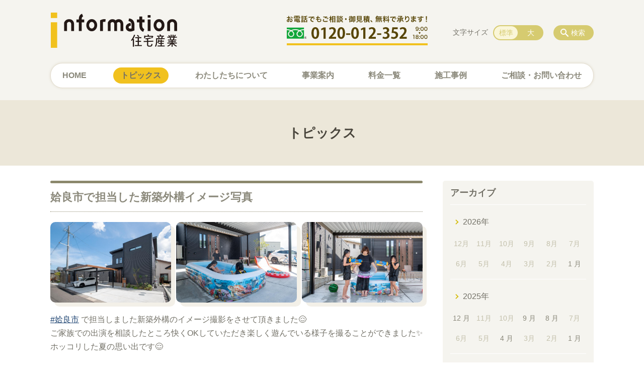

--- FILE ---
content_type: text/html; charset=UTF-8
request_url: https://info-k.jp/information/2022-08-21
body_size: 131078
content:
<!DOCTYPE html>
<html lang="ja">
<head>
    <!-- Google Tag Manager -->
    <script>(function(w,d,s,l,i){w[l]=w[l]||[];w[l].push({'gtm.start':
                new Date().getTime(),event:'gtm.js'});var f=d.getElementsByTagName(s)[0],
            j=d.createElement(s),dl=l!='dataLayer'?'&l='+l:'';j.async=true;j.src=
            'https://www.googletagmanager.com/gtm.js?id='+i+dl;f.parentNode.insertBefore(j,f);
        })(window,document,'script','dataLayer','GTM-NL9GBF8');</script>
    <!-- End Google Tag Manager -->
    <!-- Google tag (gtag.js) -->
<script async src="https://www.googletagmanager.com/gtag/js?id=G-P5RC9ZT9KM"></script>
<script>
  window.dataLayer = window.dataLayer || [];
  function gtag(){dataLayer.push(arguments);}
  gtag('js', new Date());

  gtag('config', 'G-P5RC9ZT9KM');
</script>
    <script>
        document.addEventListener('DOMContentLoaded', () => {
            let gtmTagFound = false;
            document.querySelectorAll("script").forEach(scriptTag => {
                if(scriptTag.src.startsWith("https://www.googletagmanager.com/gtag/js?")) {
                    gtmTagFound = true;
                }
            })

            if (gtmTagFound) {
                document.querySelectorAll('a[href^="tel:"]').forEach(link => {
                    link.addEventListener('click', () => {
                        gtag('event', 'click', {
                            link_url: link.href,
                            link_classes: link.className || '',
                            link_id: link.id || '',
                            event_category: 'tel_tap',
                            event_label: link.href
                        });
                    });
                });
            }
        });
    </script>

	<meta charset="utf-8">
	<meta name="description" content="																																#姶良市 で担当しました新築外構のイメージ撮影をさせて頂きました😌ご家族での出演を相談したところ快くOKしていただき楽しく遊んでいる様子を撮ることができました✨ホッコリした夏の思い出です😌外構が良いと心が豊かになります！弊社の手掛けた駐車場やテラスで素敵な時間を過ごしていただければ幸い" />
	<meta name="viewport" content="width=device-width, initial-scale=1">
	<title>姶良市で担当した新築外構イメージ写真｜インフォメーション住宅産業 鹿児島で外構 エクステリア工事</title>
	        <!-- selesite OGP start -->
        <meta property="og:url" content="https://info-k.jp/information/2022-08-21"/>
        <meta property="og:type" content="article"/>
        <meta property="og:title" content="姶良市で担当した新築外構イメージ写真｜インフォメーション住宅産業 鹿児島で外構 エクステリア工事"/>
        <meta property="og:description"
              content="																																#姶良市 で担当しました新築外構のイメージ撮影をさせて頂きました😌ご家族での出演を相談したところ快くOKしていただき楽しく遊んでいる様子を撮ることができました✨ホッコリした夏の思い出です😌外構が良いと心が豊かになります！弊社の手掛けた駐車場やテラスで素敵な時間を過ごしていただければ幸い"/>
        <meta property="og:image" content="https://info-k.jp/wp-content/uploads/2021/03/ogp.png"/>
        <meta name="twitter:card" content="summary"/>
        <meta name="twitter:site" content=""/>
        <meta name="twitter:title" content="姶良市で担当した新築外構イメージ写真｜インフォメーション住宅産業 鹿児島で外構 エクステリア工事"/>
        <meta name="twitter:description"
              content="																																#姶良市 で担当しました新築外構のイメージ撮影をさせて頂きました😌ご家族での出演を相談したところ快くOKしていただき楽しく遊んでいる様子を撮ることができました✨ホッコリした夏の思い出です😌外構が良いと心が豊かになります！弊社の手掛けた駐車場やテラスで素敵な時間を過ごしていただければ幸い"/>
        <meta name="twitter:image" content="https://info-k.jp/wp-content/uploads/2021/03/ogp.png"/>
        <!-- selesite OGP end -->
		<link rel="author" href="https://info-k.jp" title="インフォメーション住宅産業 鹿児島で外構 エクステリア工事" />
<link rel="made" href="http://selesite.com/" title="Webサイト・ホームページ制作パッケージ SELEsite" />
<meta http-equiv="content-language" content="ja">
<meta name="keywords" content="鹿児島,リフォーム,増改築,リノベーション,カーポート" />

<meta name='robots' content='max-image-preview:large' />
<link rel='dns-prefetch' href='//www.google.com' />
<link rel='dns-prefetch' href='//ssl.selesite.com' />
<link rel='dns-prefetch' href='//cdn.jsdelivr.net' />
<link rel='dns-prefetch' href='//cdnjs.cloudflare.com' />
<link rel='dns-prefetch' href='//stats.wp.com' />
<link rel='dns-prefetch' href='//v0.wordpress.com' />
<link rel='preconnect' href='//c0.wp.com' />
<link rel="alternate" title="oEmbed (JSON)" type="application/json+oembed" href="https://info-k.jp/wp-json/oembed/1.0/embed?url=https%3A%2F%2Finfo-k.jp%2Finformation%2F2022-08-21" />
<link rel="alternate" title="oEmbed (XML)" type="text/xml+oembed" href="https://info-k.jp/wp-json/oembed/1.0/embed?url=https%3A%2F%2Finfo-k.jp%2Finformation%2F2022-08-21&#038;format=xml" />
<style id='wp-img-auto-sizes-contain-inline-css' type='text/css'>
img:is([sizes=auto i],[sizes^="auto," i]){contain-intrinsic-size:3000px 1500px}
/*# sourceURL=wp-img-auto-sizes-contain-inline-css */
</style>
<style id='wp-emoji-styles-inline-css' type='text/css'>

	img.wp-smiley, img.emoji {
		display: inline !important;
		border: none !important;
		box-shadow: none !important;
		height: 1em !important;
		width: 1em !important;
		margin: 0 0.07em !important;
		vertical-align: -0.1em !important;
		background: none !important;
		padding: 0 !important;
	}
/*# sourceURL=wp-emoji-styles-inline-css */
</style>
<style id='wp-block-library-inline-css' type='text/css'>
:root{--wp-block-synced-color:#7a00df;--wp-block-synced-color--rgb:122,0,223;--wp-bound-block-color:var(--wp-block-synced-color);--wp-editor-canvas-background:#ddd;--wp-admin-theme-color:#007cba;--wp-admin-theme-color--rgb:0,124,186;--wp-admin-theme-color-darker-10:#006ba1;--wp-admin-theme-color-darker-10--rgb:0,107,160.5;--wp-admin-theme-color-darker-20:#005a87;--wp-admin-theme-color-darker-20--rgb:0,90,135;--wp-admin-border-width-focus:2px}@media (min-resolution:192dpi){:root{--wp-admin-border-width-focus:1.5px}}.wp-element-button{cursor:pointer}:root .has-very-light-gray-background-color{background-color:#eee}:root .has-very-dark-gray-background-color{background-color:#313131}:root .has-very-light-gray-color{color:#eee}:root .has-very-dark-gray-color{color:#313131}:root .has-vivid-green-cyan-to-vivid-cyan-blue-gradient-background{background:linear-gradient(135deg,#00d084,#0693e3)}:root .has-purple-crush-gradient-background{background:linear-gradient(135deg,#34e2e4,#4721fb 50%,#ab1dfe)}:root .has-hazy-dawn-gradient-background{background:linear-gradient(135deg,#faaca8,#dad0ec)}:root .has-subdued-olive-gradient-background{background:linear-gradient(135deg,#fafae1,#67a671)}:root .has-atomic-cream-gradient-background{background:linear-gradient(135deg,#fdd79a,#004a59)}:root .has-nightshade-gradient-background{background:linear-gradient(135deg,#330968,#31cdcf)}:root .has-midnight-gradient-background{background:linear-gradient(135deg,#020381,#2874fc)}:root{--wp--preset--font-size--normal:16px;--wp--preset--font-size--huge:42px}.has-regular-font-size{font-size:1em}.has-larger-font-size{font-size:2.625em}.has-normal-font-size{font-size:var(--wp--preset--font-size--normal)}.has-huge-font-size{font-size:var(--wp--preset--font-size--huge)}.has-text-align-center{text-align:center}.has-text-align-left{text-align:left}.has-text-align-right{text-align:right}.has-fit-text{white-space:nowrap!important}#end-resizable-editor-section{display:none}.aligncenter{clear:both}.items-justified-left{justify-content:flex-start}.items-justified-center{justify-content:center}.items-justified-right{justify-content:flex-end}.items-justified-space-between{justify-content:space-between}.screen-reader-text{border:0;clip-path:inset(50%);height:1px;margin:-1px;overflow:hidden;padding:0;position:absolute;width:1px;word-wrap:normal!important}.screen-reader-text:focus{background-color:#ddd;clip-path:none;color:#444;display:block;font-size:1em;height:auto;left:5px;line-height:normal;padding:15px 23px 14px;text-decoration:none;top:5px;width:auto;z-index:100000}html :where(.has-border-color){border-style:solid}html :where([style*=border-top-color]){border-top-style:solid}html :where([style*=border-right-color]){border-right-style:solid}html :where([style*=border-bottom-color]){border-bottom-style:solid}html :where([style*=border-left-color]){border-left-style:solid}html :where([style*=border-width]){border-style:solid}html :where([style*=border-top-width]){border-top-style:solid}html :where([style*=border-right-width]){border-right-style:solid}html :where([style*=border-bottom-width]){border-bottom-style:solid}html :where([style*=border-left-width]){border-left-style:solid}html :where(img[class*=wp-image-]){height:auto;max-width:100%}:where(figure){margin:0 0 1em}html :where(.is-position-sticky){--wp-admin--admin-bar--position-offset:var(--wp-admin--admin-bar--height,0px)}@media screen and (max-width:600px){html :where(.is-position-sticky){--wp-admin--admin-bar--position-offset:0px}}

/*# sourceURL=wp-block-library-inline-css */
</style><style id='global-styles-inline-css' type='text/css'>
:root{--wp--preset--aspect-ratio--square: 1;--wp--preset--aspect-ratio--4-3: 4/3;--wp--preset--aspect-ratio--3-4: 3/4;--wp--preset--aspect-ratio--3-2: 3/2;--wp--preset--aspect-ratio--2-3: 2/3;--wp--preset--aspect-ratio--16-9: 16/9;--wp--preset--aspect-ratio--9-16: 9/16;--wp--preset--color--black: #000000;--wp--preset--color--cyan-bluish-gray: #abb8c3;--wp--preset--color--white: #ffffff;--wp--preset--color--pale-pink: #f78da7;--wp--preset--color--vivid-red: #cf2e2e;--wp--preset--color--luminous-vivid-orange: #ff6900;--wp--preset--color--luminous-vivid-amber: #fcb900;--wp--preset--color--light-green-cyan: #7bdcb5;--wp--preset--color--vivid-green-cyan: #00d084;--wp--preset--color--pale-cyan-blue: #8ed1fc;--wp--preset--color--vivid-cyan-blue: #0693e3;--wp--preset--color--vivid-purple: #9b51e0;--wp--preset--gradient--vivid-cyan-blue-to-vivid-purple: linear-gradient(135deg,rgb(6,147,227) 0%,rgb(155,81,224) 100%);--wp--preset--gradient--light-green-cyan-to-vivid-green-cyan: linear-gradient(135deg,rgb(122,220,180) 0%,rgb(0,208,130) 100%);--wp--preset--gradient--luminous-vivid-amber-to-luminous-vivid-orange: linear-gradient(135deg,rgb(252,185,0) 0%,rgb(255,105,0) 100%);--wp--preset--gradient--luminous-vivid-orange-to-vivid-red: linear-gradient(135deg,rgb(255,105,0) 0%,rgb(207,46,46) 100%);--wp--preset--gradient--very-light-gray-to-cyan-bluish-gray: linear-gradient(135deg,rgb(238,238,238) 0%,rgb(169,184,195) 100%);--wp--preset--gradient--cool-to-warm-spectrum: linear-gradient(135deg,rgb(74,234,220) 0%,rgb(151,120,209) 20%,rgb(207,42,186) 40%,rgb(238,44,130) 60%,rgb(251,105,98) 80%,rgb(254,248,76) 100%);--wp--preset--gradient--blush-light-purple: linear-gradient(135deg,rgb(255,206,236) 0%,rgb(152,150,240) 100%);--wp--preset--gradient--blush-bordeaux: linear-gradient(135deg,rgb(254,205,165) 0%,rgb(254,45,45) 50%,rgb(107,0,62) 100%);--wp--preset--gradient--luminous-dusk: linear-gradient(135deg,rgb(255,203,112) 0%,rgb(199,81,192) 50%,rgb(65,88,208) 100%);--wp--preset--gradient--pale-ocean: linear-gradient(135deg,rgb(255,245,203) 0%,rgb(182,227,212) 50%,rgb(51,167,181) 100%);--wp--preset--gradient--electric-grass: linear-gradient(135deg,rgb(202,248,128) 0%,rgb(113,206,126) 100%);--wp--preset--gradient--midnight: linear-gradient(135deg,rgb(2,3,129) 0%,rgb(40,116,252) 100%);--wp--preset--font-size--small: 13px;--wp--preset--font-size--medium: 20px;--wp--preset--font-size--large: 36px;--wp--preset--font-size--x-large: 42px;--wp--preset--spacing--20: 0.44rem;--wp--preset--spacing--30: 0.67rem;--wp--preset--spacing--40: 1rem;--wp--preset--spacing--50: 1.5rem;--wp--preset--spacing--60: 2.25rem;--wp--preset--spacing--70: 3.38rem;--wp--preset--spacing--80: 5.06rem;--wp--preset--shadow--natural: 6px 6px 9px rgba(0, 0, 0, 0.2);--wp--preset--shadow--deep: 12px 12px 50px rgba(0, 0, 0, 0.4);--wp--preset--shadow--sharp: 6px 6px 0px rgba(0, 0, 0, 0.2);--wp--preset--shadow--outlined: 6px 6px 0px -3px rgb(255, 255, 255), 6px 6px rgb(0, 0, 0);--wp--preset--shadow--crisp: 6px 6px 0px rgb(0, 0, 0);}:where(.is-layout-flex){gap: 0.5em;}:where(.is-layout-grid){gap: 0.5em;}body .is-layout-flex{display: flex;}.is-layout-flex{flex-wrap: wrap;align-items: center;}.is-layout-flex > :is(*, div){margin: 0;}body .is-layout-grid{display: grid;}.is-layout-grid > :is(*, div){margin: 0;}:where(.wp-block-columns.is-layout-flex){gap: 2em;}:where(.wp-block-columns.is-layout-grid){gap: 2em;}:where(.wp-block-post-template.is-layout-flex){gap: 1.25em;}:where(.wp-block-post-template.is-layout-grid){gap: 1.25em;}.has-black-color{color: var(--wp--preset--color--black) !important;}.has-cyan-bluish-gray-color{color: var(--wp--preset--color--cyan-bluish-gray) !important;}.has-white-color{color: var(--wp--preset--color--white) !important;}.has-pale-pink-color{color: var(--wp--preset--color--pale-pink) !important;}.has-vivid-red-color{color: var(--wp--preset--color--vivid-red) !important;}.has-luminous-vivid-orange-color{color: var(--wp--preset--color--luminous-vivid-orange) !important;}.has-luminous-vivid-amber-color{color: var(--wp--preset--color--luminous-vivid-amber) !important;}.has-light-green-cyan-color{color: var(--wp--preset--color--light-green-cyan) !important;}.has-vivid-green-cyan-color{color: var(--wp--preset--color--vivid-green-cyan) !important;}.has-pale-cyan-blue-color{color: var(--wp--preset--color--pale-cyan-blue) !important;}.has-vivid-cyan-blue-color{color: var(--wp--preset--color--vivid-cyan-blue) !important;}.has-vivid-purple-color{color: var(--wp--preset--color--vivid-purple) !important;}.has-black-background-color{background-color: var(--wp--preset--color--black) !important;}.has-cyan-bluish-gray-background-color{background-color: var(--wp--preset--color--cyan-bluish-gray) !important;}.has-white-background-color{background-color: var(--wp--preset--color--white) !important;}.has-pale-pink-background-color{background-color: var(--wp--preset--color--pale-pink) !important;}.has-vivid-red-background-color{background-color: var(--wp--preset--color--vivid-red) !important;}.has-luminous-vivid-orange-background-color{background-color: var(--wp--preset--color--luminous-vivid-orange) !important;}.has-luminous-vivid-amber-background-color{background-color: var(--wp--preset--color--luminous-vivid-amber) !important;}.has-light-green-cyan-background-color{background-color: var(--wp--preset--color--light-green-cyan) !important;}.has-vivid-green-cyan-background-color{background-color: var(--wp--preset--color--vivid-green-cyan) !important;}.has-pale-cyan-blue-background-color{background-color: var(--wp--preset--color--pale-cyan-blue) !important;}.has-vivid-cyan-blue-background-color{background-color: var(--wp--preset--color--vivid-cyan-blue) !important;}.has-vivid-purple-background-color{background-color: var(--wp--preset--color--vivid-purple) !important;}.has-black-border-color{border-color: var(--wp--preset--color--black) !important;}.has-cyan-bluish-gray-border-color{border-color: var(--wp--preset--color--cyan-bluish-gray) !important;}.has-white-border-color{border-color: var(--wp--preset--color--white) !important;}.has-pale-pink-border-color{border-color: var(--wp--preset--color--pale-pink) !important;}.has-vivid-red-border-color{border-color: var(--wp--preset--color--vivid-red) !important;}.has-luminous-vivid-orange-border-color{border-color: var(--wp--preset--color--luminous-vivid-orange) !important;}.has-luminous-vivid-amber-border-color{border-color: var(--wp--preset--color--luminous-vivid-amber) !important;}.has-light-green-cyan-border-color{border-color: var(--wp--preset--color--light-green-cyan) !important;}.has-vivid-green-cyan-border-color{border-color: var(--wp--preset--color--vivid-green-cyan) !important;}.has-pale-cyan-blue-border-color{border-color: var(--wp--preset--color--pale-cyan-blue) !important;}.has-vivid-cyan-blue-border-color{border-color: var(--wp--preset--color--vivid-cyan-blue) !important;}.has-vivid-purple-border-color{border-color: var(--wp--preset--color--vivid-purple) !important;}.has-vivid-cyan-blue-to-vivid-purple-gradient-background{background: var(--wp--preset--gradient--vivid-cyan-blue-to-vivid-purple) !important;}.has-light-green-cyan-to-vivid-green-cyan-gradient-background{background: var(--wp--preset--gradient--light-green-cyan-to-vivid-green-cyan) !important;}.has-luminous-vivid-amber-to-luminous-vivid-orange-gradient-background{background: var(--wp--preset--gradient--luminous-vivid-amber-to-luminous-vivid-orange) !important;}.has-luminous-vivid-orange-to-vivid-red-gradient-background{background: var(--wp--preset--gradient--luminous-vivid-orange-to-vivid-red) !important;}.has-very-light-gray-to-cyan-bluish-gray-gradient-background{background: var(--wp--preset--gradient--very-light-gray-to-cyan-bluish-gray) !important;}.has-cool-to-warm-spectrum-gradient-background{background: var(--wp--preset--gradient--cool-to-warm-spectrum) !important;}.has-blush-light-purple-gradient-background{background: var(--wp--preset--gradient--blush-light-purple) !important;}.has-blush-bordeaux-gradient-background{background: var(--wp--preset--gradient--blush-bordeaux) !important;}.has-luminous-dusk-gradient-background{background: var(--wp--preset--gradient--luminous-dusk) !important;}.has-pale-ocean-gradient-background{background: var(--wp--preset--gradient--pale-ocean) !important;}.has-electric-grass-gradient-background{background: var(--wp--preset--gradient--electric-grass) !important;}.has-midnight-gradient-background{background: var(--wp--preset--gradient--midnight) !important;}.has-small-font-size{font-size: var(--wp--preset--font-size--small) !important;}.has-medium-font-size{font-size: var(--wp--preset--font-size--medium) !important;}.has-large-font-size{font-size: var(--wp--preset--font-size--large) !important;}.has-x-large-font-size{font-size: var(--wp--preset--font-size--x-large) !important;}
/*# sourceURL=global-styles-inline-css */
</style>

<style id='classic-theme-styles-inline-css' type='text/css'>
/*! This file is auto-generated */
.wp-block-button__link{color:#fff;background-color:#32373c;border-radius:9999px;box-shadow:none;text-decoration:none;padding:calc(.667em + 2px) calc(1.333em + 2px);font-size:1.125em}.wp-block-file__button{background:#32373c;color:#fff;text-decoration:none}
/*# sourceURL=/wp-includes/css/classic-themes.min.css */
</style>
<link rel='stylesheet' id='contact-form-7-css' href='https://info-k.jp/wp-content/plugins/contact-form-7/includes/css/styles.css?ver=6.1.4' type='text/css' media='all' />
<link rel='stylesheet' id='globalStyle-css' href='//ssl.selesite.com/s4/themes/global/css/selesite-global.css?ver=6.9' type='text/css' media='screen,print' />
<link rel='stylesheet' id='style-css' href='https://info-k.jp/wp-content/themes/S4-009-Yellow/resources/functions/css/style.css?ver=6.9' type='text/css' media='screen,print' />
<link rel='stylesheet' id='fancybox-css' href='https://cdnjs.cloudflare.com/ajax/libs/fancybox/3.1.20/jquery.fancybox.min.css?ver=6.9' type='text/css' media='screen,print' />
<script type="text/javascript" src="https://info-k.jp/wp-content/themes/S4-009-Yellow/resources/functions/js/jquery-3.6.1.min.js?ver=6.9" id="jquery-js"></script>
<script type="text/javascript" src="https://c0.wp.com/c/6.9/wp-includes/js/jquery/jquery-migrate.min.js" id="jquery-migrate-js"></script>
<script type="text/javascript" src="https://info-k.jp/wp-content/themes/S4-009-Yellow/resources/functions/js/functions.js?ver=20221108" id="functions-js"></script>
<link rel="https://api.w.org/" href="https://info-k.jp/wp-json/" /><link rel="EditURI" type="application/rsd+xml" title="RSD" href="https://info-k.jp/xmlrpc.php?rsd" />
<meta name="generator" content="WordPress 6.9" />
<link rel="canonical" href="https://info-k.jp/information/2022-08-21" />
<link rel='shortlink' href='https://info-k.jp/?p=5166' />
<style>
/* google reCaptchaバッヂ非表示 */
.grecaptcha-badge {
	visibility: hidden !important;
	pointer-events: none !important;
}
.grecaptcha-form-notice {
	margin-top: 25px !important;
	font-size: 87.5%;
	opacity: .7;
	text-align: center;
	line-height: 1.5
}
.grecaptcha-form-notice a {
	color: inherit !important;
}
</style>
	<style>img#wpstats{display:none}</style>
		<style type="text/css">.inv-recaptcha-holder { margin-bottom: 16px; }</style><link rel="icon" href="https://d1vic4c7rrw52z.cloudfront.net/wp-content/uploads/20230829101057/cropped-favicon-32x32.png" sizes="32x32" />
<link rel="icon" href="https://d1vic4c7rrw52z.cloudfront.net/wp-content/uploads/20230829101057/cropped-favicon-192x192.png" sizes="192x192" />
<link rel="apple-touch-icon" href="https://d1vic4c7rrw52z.cloudfront.net/wp-content/uploads/20230829101057/cropped-favicon-180x180.png" />
<meta name="msapplication-TileImage" content="https://d1vic4c7rrw52z.cloudfront.net/wp-content/uploads/20230829101057/cropped-favicon-270x270.png" />
		<style type="text/css" id="wp-custom-css">
			/* ___________________________________________________________ /web-font/ */
/* https: //iconscout.com/unicons */
@import url("https://unicons.iconscout.com/release/v0.0.3/css/unicons.css");
/* https://fontawesome.com */
@import url("https://use.fontawesome.com/releases/v5.10.2/css/all.css");

@media (min-width: 1080px) {
    .header .logo img {
        width: 252px;
        height: auto;
    }

    .header .logo {
        top: 15px;
    }

    .header #menu .main-menu {
        margin-top: 30px;
        margin-bottom: 10px;
    }

    .search-btn,
    .font-size {
        top: 50px;
    }

    .footer .logo img {
        width: 200px;
        height: auto;
    }

    .footer {
        padding-bottom: 20px;
    }

    .w100 {
        width: 100%;
    }

    .clearfix::after {
        content: "";
        display: block;
        clear: both;
    }

    .col-left {
        float: left;
        padding-right: 15px;
        margin: 0 !important;
    }

    .col-right {
        float: right;
        margin: 0 !important;
        padding-left: 15px;
    }

    .w50 {
        width: 50%;
    }

    .text-right {
        text-align: right;
    }

    .text-center {
        text-align: center;
    }
}

@media (min-width: 480px) {
    .header .logo img {
        width: 252px;
        height: auto;
    }

    .header .logo {
        margin-top: 10px;
        margin-bottom: 30px;
    }

    .footer .logo img {
        width: 200px;
        height: auto;
    }

    .menu-btn {
        background-color: #f1c11e;
    }
}


@media (max-width: 480px) {
    .header .logo img {
        width: 252px;
        height: auto;
    }

    .header .logo {
        top: 20px;
        margin-bottom: 20px;
    }

    .footer .logo img {
        width: 200px;
        height: auto;
    }

    .col-left {
        float: none;
        padding-right: 0;
        padding-bottom: 15px;
    }

    .col-right {
        float: none;
        padding-left: 0;
        padding-bottom: 15px;
    }

    .w50 {
        width: 100%;
    }

    div#intro div.container {
        font-size: 0.9em;
    }

    .menu-btn {
        background-color: #f1c11e;
    }
}

/* columns 回り込み調整 */
.editing .columns-2 .columns-item,
.common-contents.common-bottom .columns-2 .columns-item,
.editing .columns-3 .columns-item,
.common-contents.common-bottom .columns-3 .columns-item,
.editing .columns-4 .columns-item,
.common-contents.common-bottom .columns-4 .columns-item {
    margin-top: 0;
}

div.turn {
    margin-top: 0 !important;
}


@media (max-width: 750px) {

    .lead-contents .columns-2 .columns-item,
    .editing .columns-2 .columns-item,
    .common-contents.common-bottom .columns-2 .columns-item,
    .sub-page .editing .columns-2 .columns-item,
    .editing .columns-3 .columns-item,
    .common-contents.common-bottom .columns-3 .columns-item,
    .editing .columns-4 .columns-item,
    .common-contents.common-bottom .columns-4 .columns-item,
    .columns-2 .w-10,
    .columns-2 .w-20,
    .columns-2 .w-30,
    .columns-2 .w-40,
    .columns-2 .w-60,
    .columns-2 .w-70,
    .columns-2 .w-80,
    .columns-2 .w-90 {
        float: none;
        width: 100% !important;
        flex-basis: unset !important;
    }
}

/* columns 回り込み調整 */
div.turn {
    margin-top: 0 !important;
}

/* 回り込み画像SP調整 */
@media (max-width: 750px) {

    .editing img.alignleft,
    .editing img.alignright {
        float: none !important;
        max-width: 100%;
        margin: 1em auto 1em !important;
        display: block;
    }
}


/* 並列リスト 2列 */
div.contents ul.flat {
    width: 100%;
    margin: 0 0 10px 15px;
}

div.contents ul.flat li {
    float: left;
    font-size: 0.9em;
    width: 45%;
    margin-right: 1em !important;
}

@media (max-width: 1080px) {
    div.contents ul.flat li {
        float: left;
        font-size: 0.9em;
        width: 45%;
        margin-right: 1em !important;
    }
}

/* 並列リスト 3列 */
div.contents ul.flat3 {
    width: 100%;
    margin: 0 0 10px 15px;
}

div.contents ul.flat3 li {
    float: left;
    font-size: 0.9em;
    width: 30%;
    margin-right: 1em !important;
}

@media (max-width: 1080px) {
    div.contents ul.flat3 li {
        float: left;
        font-size: 0.9em;
        width: 45%;
        margin-right: 1em !important;
    }
}

/* 並列リスト 4列 */
div.contents ul.flat4 {
    width: 100%;
    margin: 0 0 10px 15px;
}

div.contents ul.flat4 li {
    float: left;
    font-size: 0.9em;
    width: 17em;
    margin-right: 1em !important;
}

@media (max-width: 1080px) {
    div.contents ul.flat li {
        float: left;
        font-size: 0.9em;
        width: 80%;
        margin-right: 1em !important;
    }
}


/* 並列ボタン */
li.apply {
    background: none transparent !important;
}

.editing .flat li.apply a {
    width: 30%;
}

.editing .flat3 li.apply a {
    width: 30%;
}

.editing .flat4 li.apply a {
    width: 17em;
}

/* 並列イメージ (簡易) */
p.centering-banner {
    text-align: center;
    margin-left: 0.5em;
}

p.centering-banner img {
    margin-right: 1em;
}

/* 三角 */
.triangle {
    width: 25px;
    border-top: 25px solid #727066;
    border-right: 25px solid transparent;
    border-left: 25px solid transparent;
    margin: auto;
}

/* テーブル */
table th {
    padding-top: 0.75em;
    padding-bottom: 0.75em;
    background: #f0f5f9;
}

table td {
    padding-top: 0.75em;
    padding-bottom: 0.75em;
}

/* テーブル SP */
@media (max-width: 1080px) {

    table.floor th,
    table.floor th,
    table.floor td,
    table.floor td {
        padding: 0.1em;
    }
}

address {
    border-radius: 10px;
    border-color: #f2bbb5;
}


/*  iframe レスポンシブ対応 */
.implant-contents {
    position: relative;
    width: 100%;
    /* 左右に余白が必要なら値を変更してもOK */
    height: 0;
    padding-bottom: 56.25%;
    /* padding-topでもOK */
    overflow: hidden;
}

.implant-contents iframe {
    position: absolute;
    top: 0;
    left: 0;
    width: 100% !important;
    /* 必要であれば!importantを付けてください */
    height: 100% !important;
    /* 必要であれば!importantを付けてください */
}

/* columns 回り込み調整 */
div.turn {
    margin-top: 0 !important;
}

/* 行間調整 */
.epitaph {
    line-height: 2.5em;
}

@media (max-width: 1080px) {
    .epitaph {
        line-height: 2em;
    }
}


/* PC・SPバナー調整 */
.pc {
    margin-top: 2em;
}

.sp {
    display: none;
}

@media (max-width: 667px) {
    .sp {
        display: block;
        margin-bottom: 1em;
    }

    .pc {
        display: none;
    }
}

@media (min-width: 429px) {
    .sp-only {
        display: none;
    }
}

dd.gallery-caption {
    font-size: 0.8em !important;
}

table.history.specification {
    width: 100%;
}

table.history.specification th {
    width: 6em;
    min-width: 6em;
}

@media (max-width: 600px) {

    table.history tr,
    table.history th,
    table.history td {
        display: inline-table;
        width: 100% !important;
        min-width: 100% !important;
    }
}

.value {
    text-align: right;
}

.value strong {
    font-size: 1.2em;
}

.value span {
    font-size: 1.2rem;
}

p.value {
    padding-top: 10px;
}

/* form */
.essential {
    color: #f9743c;
    font-size: 0.8em;
}

input[type="tel"],
input[type="email"],
input[type="date"],
textarea {
    width: 100% !important;
}


span.wpcf7-checkbox .first input[type="checkbox"] {
    margin-left: 1em;
}

dd span.repletion {
    font-size: 0.8em;
    color: #999
}

dd.ascertain {
    text-align: left;
}

@media (min-width: 700px) {
    dd.ascertain {
        padding-left: 35% !important;
    }
}

/* placeholder */
input::placeholder {
    font-size: 0.9em;
    padding-left: 0.5em;
    color: #999;
}

/* IE */
input:-ms-input-placeholder {
    font-size: 0.9em;
    padding-left: 0.5em;
    color: #999;
}

/* Edge */
input::-ms-input-placeholder {
    font-size: 0.9em;
    padding-left: 0.5em;
    color: #999;
}

textarea::placeholder {
    font-size: 0.9em;
    padding-left: 0.5em;
    color: #999;
}

/* IE */
textarea:-ms-textarea-placeholder {
    font-size: 0.9em;
    padding-left: 0.5em;
    color: #999;
}

/* Edge */
textarea::-ms-textarea-placeholder {
    font-size: 0.9em;
    padding-left: 0.5em;
    color: #999;
}

.common-contents.common-bottom {
    margin-top: 0 !important;
}



/*  /テーマ/ */
body {
    color: #727066;
    font-family: -apple-system, BlinkMacSystemFont, Roboto, "Segoe UI", "Helvetica Neue", HelveticaNeue, YuGothic, "Yu Gothic Medium", "Yu Gothic", Verdana, Meiryo, sans-serif;
}

.header {
    background-color: #f5f4ef !important;
}

.footer {
    background-color: #ece7d9 !important;
}

.header #menu .main-menu ul li {
    font-size: 1em;
    font-family: -apple-system, BlinkMacSystemFont, Roboto, "Segoe UI", "Helvetica Neue", HelveticaNeue, YuGothic, "Yu Gothic Medium", "Yu Gothic", Verdana, Meiryo, sans-serif;
    font-weight: 700 !important;
}

.editing h1,
.main h1,
.editing h2,
.main h2 {
    font-size: 1.35em;
    font-family: -apple-system, BlinkMacSystemFont, Roboto, "Segoe UI", "Helvetica Neue", HelveticaNeue, YuGothic, "Yu Gothic Medium", "Yu Gothic", Verdana, Meiryo, sans-serif;
}

.editing h1::before,
.main h1::before {
    background-image: none;
    background-color: #8b886c;
}

.editing h2,
.main h2 {
    color: #727066;
    border-bottom: 1px dotted #727066;
}

.editing h2::before,
.main h2::before {
    background-color: #727066;
}

.editing h2.oriental,
.main h2.oriental {
    border-bottom: none !important;
    font-family: serif;
    padding: 1rem 0;
}

.editing h2.oriental::before,
.main h2.oriental::before {
    background: none;
}

.editing h3,
.main h3 {
    font-size: 1.1em;
    font-family: -apple-system, BlinkMacSystemFont, Roboto, "Segoe UI", "Helvetica Neue", HelveticaNeue, YuGothic, "Yu Gothic Medium", "Yu Gothic", Verdana, Meiryo, sans-serif;
    color: #727066;
    background: #f5f4ef !important;
    border-bottom: 2px solid #8b886c !important;
    border-radius: 8px 8px 0 0 !important;
}

.editing h4,
.main h4 {
    font-size: 1em;
    font-family: -apple-system, BlinkMacSystemFont, Roboto, "Segoe UI", "Helvetica Neue", HelveticaNeue, YuGothic, "Yu Gothic Medium", "Yu Gothic", Verdana, Meiryo, sans-serif;
}

.pagetop-btn {
    background-color: #d6cb70;
}

.pagetop-btn a:hover {
    background-color: #e4d9b3 !important;
    color: #727066 !important;
}

.editing .apply {
    display: table;
    margin: 20px auto;
    width: auto;
    min-width: 180px;
    max-width: 480px;
    line-height: 1.0;
    text-align: center;
    word-break: break-all;
}

.editing .apply a {
    height: 42px;
    background: #f1c11e;
    color: #727066;
}

.editing .apply a:hover {
    background: #dbb434;
    color: #727066;
}

.more a {
    border: solid 1px #727066;
    background-color: #fff;
    color: #727066 !important;
}

.more a:hover {
    background-color: #d3d0bf;
}

@media (min-width: 1080px) {
    .header #menu .main-menu ul {
        background-color: #fff;
        border: 1px solid #e3ddcf !important;
        -webkit-box-shadow: 0 0 5px 0 rgba(227, 221, 207, 1) !important;
        box-shadow: 0 0 5px 0 rgba(227, 221, 207, 1) !important;
    }

    .header #menu .main-menu ul li a:hover {
        background-color: #faf6d8 !important;
        color: #7e7961 !important;
    }

    .header #menu .main-menu ul li.stay a {
        background-color: #f1c11e !important;
        color: #727066 !important;
    }
}

.utilities .navigation {
    background-color: #f5f4ef;
}

.header .menu-overlay {
    background-color: #ece7d9;
}

/* マーカー */
.marker {
    color: #000;
    font-weight: 700;
    background: linear-gradient(transparent 60%, #fff478 40%);
}

/* shortcut */
.shortcut .page-list .page-list-item h2 {
    margin-top: 10px;
    text-align: center;
}

.shortcut .page-list .page-list-item {
    border-radius: 10px;
    padding: 15px;
    background: #fff;
    border: 1px solid #727066;
}

/* thumb */
.page-list-item .eyecatch {
    background-color: #f5f4ef;
    border-radius: 10px;
    margin-bottom: 15px !important;
}

/* thumb-title */
.page-eyecatch-1 .columns-item .title {
    font-size: 1.1em;
    padding-top: 8px;
    padding-bottom: 10px;
    text-align: center;
    border-bottom: none !important;
    color: #727066 !important;
}

.page-eyecatch-1 .columns-item .title a,
.editing .page-list.page-eyecatch-5 .page-list-item h2.title,
.main .page-list.page-eyecatch-5 .page-list-item h2.title {
    color: #224774 !important;
}

.page-eyecatch-1 .columns-item .title a:hover {
    color: #405e83 !important;
}

.editing .page-list:not(.page-all-1) .page-list-item .title a:link,
.main .page-list:not(.page-all-1) .page-list-item .title a:link {
    color: #224774;
}

.editing .page-list:not(.page-all-1) .page-list-item .title a:link,
.main .page-list:not(.page-all-1) .page-list-item .title a:hover {
    color: #405e83;
}

a:link {
    color: #224774;
}

a:visited {
    color: #405e83;
}

a:hover {
    color: #405e83;
    text-decoration: none;
}

a:active {
    color: #5e85b4;
}

div#intro,
.intro .container {
    background-color: #ece7d9;
    color: #49453c;
    margin-top: -20px;
    height: 130px;
    font-size: 0.9em;
}



@media (max-width: 770px) {

    div.intro,
    .intro .container {
        margin-top: 0px;
        background-color: #ece7d9;
    }

    .intro .container title {
        position: relative;
        display: inline-block;
        margin-bottom: 1em;
    }
}

/* スライド100% */
.slideshow .container {
    margin-top: -35px;
    max-width: none;
    width: 100%;
    padding: 30px;
    background-color: #f5f4ef;
}

/* リンクイメージエフェクト */
.core a img {
    border-radius: 10px;
}

/* リンクイメージエフェクト */
a:hover img {
    -webkit-transition: all .3s;
    transition: all .3s;
    -webkit-filter: opacity(50%);
    filter: opacity(50%);
}

.image-link a:hover img {
    opacity: .5;
}

/* テーブル 下線 */

table.list {
    border-width: 0;
    border-bottom: solid 1px #f1c11e;
}

table.list th {
    min-width: 6em;
    border-bottom: solid 1px #f1c11e;
    padding: 10px 0;
    margin-right: 10px;
    width: 10%;
    border-spacing: 5px;
}

table.list td {
    min-width: 10em;
    border-bottom: solid 1px #ccc;
    padding: 10px 0;
    border-spacing: 5px;
}

@media (max-width: 479px) {

    table.list,
    table.list tr,
    table.list tr th,
    table.list tr td {
        display: block;
    }

    table.list tr td {
        margin: 10px !important;
        border-width: 0;
    }
}

table.list th,
table.list td {
    text-align: left;
    vertical-align: top;
    border-style: solid;
    border-width: 1px 0;
    background: transparent;
}

table.border_gray th,
table.border_gray td,
    {
    border-color: #ddd !important;
}

table.solid th,
table.solid td {
    border-style: solid !important;
}


/* flex-box */
.flex-box {
    display: -webkit-box;
    display: -ms-flexbox;
    display: -moz-box;
    display: -webkit-flex;
    display: flex;
    -webkit-box-pack: justify;
    -ms-flex-pack: justify;
    justify-content: space-between;
    -webkit-box-align: baseline;
    -ms-flex-align: baseline;
    align-items: baseline;
}

.flex-box .box {
    width: 32%;
    background-color: #f5f5f5;
    border-color: #ddd !important;
    border-radius: 8px;
    margin: 0;
    padding: 20px;
    text-align: center;
}


.flex-box2 {
    display: -webkit-box;
    display: -ms-flexbox;
    display: -moz-box;
    display: -webkit-flex;
    display: flex;
    -webkit-box-pack: justify;
    -ms-flex-pack: justify;
    justify-content: space-between;
    -webkit-box-align: baseline;
    -ms-flex-align: baseline;
    align-items: baseline;
}

.flex-box2 .box {
    width: 32%;
    background-color: #fff5ec;
    border-color: #F2CBAA !important;
    border-radius: 8px;
    margin: 0;
    padding: 20px;
    text-align: center;
}

.flex-box3 {
    display: -webkit-box;
    display: -ms-flexbox;
    display: -moz-box;
    display: -webkit-flex;
    display: flex;
    -webkit-box-pack: justify;
    -ms-flex-pack: justify;
    justify-content: space-between;
    -webkit-box-align: baseline;
    -ms-flex-align: baseline;
    align-items: baseline;
}

.flex-box3 .box {
    width: 100%;
    background-color: #ffeae1;
    border-radius: 8px;
    border-color: #ffc6ad !important;
    margin: 0;
    padding: 20px;
    text-align: center;
}


/* ___________________________________________________________ origin */
.fontFamily-oriental {
    font-family: "HG行書体", cursive;
    font-size: 2em;
}

/* 「B」＋「I」 */
div#contents strong em,
div#contents em strong {
    font-family: serif;
    font-size: 1.1em;
    font-weight: bold;
    font-style: normal !important;
}

/* 「B」or「strong」 */
b,
strong {
    padding: 0 0.3em;
}

/* 単色背景角丸アクセント */
.accent {
    padding: 15px;
    border-radius: 10px;
    background: #ece7d9;
}

.accent p:last-child,
.accent span:last-child,
.accent ul:last-child,
.accent div:last-child {
    margin-bottom: 0 !important;
}

.accent img:last-child {
    margin-bottom: 0 !important;
}

/* 回り込み調整 */
.alignleft+br,
.alignright+br {
    display: none;
}

.columns-2 .columns-item:nth-child(2n),
.main .columns-item .gallery,
.editing .columns-item .gallery {
    margin-top: 0 !important;
}

/* 注釈 */
.note {
    font-size: 0.85em;
    opacity: 0.75;
}

/* イメージシャドウ */
.editing img,
.main img,
.editing iframe,
.main iframe {
    box-shadow: 0.5em 0.5em rgba(236, 231, 217, 0.6);
    /*box-shadow: 0.5em 0.5em rgba(139, 136, 108, 0.2);*/
}

img.tel {
    box-shadow: none;
}

.editing img.ns,
.main img.ns {
	box-shadow: none;
}

@media (min-width: 1080px) {
    img.tel {
        position: absolute;
        top: 10px;
        left: 30px
    }
}

/* 最前面オブジェクト */
.over-object {
    position: unset;
}

.over-object .object01 {
    position: absolute;
    top: 200px;
    left: 20px;
}

.over-object .object01 img {
    width: 40%;
    height: 40%;
    box-shadow: 0 0 10px rgba(0, 0, 0, 0.4) !important;
}

@media (max-width: 1080px) {
    .over-object .object01 {
        top: 100px;
        left: 10px
    }

    .over-object .object01 img {
        width: 30%;
        height: 30%;
    }
}

@media (max-width: 600px) {
    .over-object .object01 {
        top: 85px;
        left: 10px
    }

    .over-object .object01 img {
        width: 25%;
        height: 25%;
    }
}

/* SP用フローティング */
.menu-btn {
    bottom: 120px;
}

.chaser {
    position: unset;
    margin: 0 calc(50% - 50vw);
    background-size: cover;
    background-attachment: fixed;
}

@media (min-width: 1080px) {
    .chaser .sp-contact {
        display: none !important;
    }
}

@media (max-width: 1080px) {
    .chaser .sp-contact {
        position: fixed;
        bottom: 0 !important;
        width: 100%;
        background-color: rgba(241, 193, 30, 0.9);
        z-index: 50;
    }

    .chaser .sp-contact-item {
        width: 50%;
        -ms-flex-basis: 50%;
        -ms-flex-preferred-size: 50%;
        flex-basis: 50%;
    }

    .chaser .sp-contact-item:nth-child(2n) {
        margin-right: 0;
        margin-top: 0;
    }

    .chaser .sp-contact-item a {
        text-decoration: none;
    }

    .sp-contact-btn {
        text-align: center;
        font-size: 0.75em;
        font-weight: bold;
        padding: 0.75em;
        margin: 0.75em;
        background-color: rgba(255, 255, 255, 0.9);
        border-radius: 5px;
    }
}

@media (max-width: 600px) {
    .over-object .object01 {
        top: 85px;
        left: 10px
    }

    .over-object .object01 img {
        width: 25%;
        height: 25%;
    }
}

.no-effect {
    box-shadow: unset !important;
}
		</style>
		</head>
<body class="information sidebar-right">
<!-- Google Tag Manager (noscript) -->
<noscript><iframe src="https://www.googletagmanager.com/ns.html?id=GTM-NL9GBF8"
                  height="0" width="0" style="display:none;visibility:hidden"></iframe></noscript>
<!-- End Google Tag Manager (noscript) -->

<header class="header" id="header">
	<div class="container">
			<p class="logo">

			<a href="https://info-k.jp" title=" インフォメーション住宅産業 鹿児島で外構 エクステリア工事">
			<img src="https://info-k.jp/wp-content/uploads/2021/02/logo.png" width="326" height="45" alt=" インフォメーション住宅産業 鹿児島で外構 エクステリア工事">
		</a>
    	</p>
		<div class="menu-overlay state-hide" id="menu_overlay"></div>
		<div class="menu state-hide" id="menu">
			<nav class="main-menu">
				<ul class="navigation">
	<li class="home " >
		<a href="https://info-k.jp" >
			HOME		</a>
	</li>
	<li class="information stay" >
		<a href="https://info-k.jp/information" >
			トピックス		</a>
	</li>
	<li class="about " >
		<a href="https://info-k.jp/about" >
			わたしたちについて		</a>
	</li>
	<li class="business " >
		<a href="https://info-k.jp/business" >
			事業案内		</a>
	</li>
	<li class="price " >
		<a href="https://info-k.jp/price" >
			料金一覧		</a>
	</li>
	<li class="case " >
		<a href="https://info-k.jp/case" >
			施工事例		</a>
	</li>
	<li class="contact " >
		<a href="https://info-k.jp/contact" >
			ご相談・お問い合わせ		</a>
	</li>
</ul>			</nav>
				<div class="free">
		<div class="free-container editing">
			<img class="alignnone tel size-full wp-image-931" src="https://info-k.jp/wp-content/uploads/2021/03/tel-1.png" alt="" width="280" height="70" />		</div>
	</div>
			<div class="search-overlay state-hide" id="search_overlay"></div>
			<form action="https://info-k.jp" class="search state-hide" id="search">
				<input name="s" type="search" class="search-input" id="search_input" placeholder="サイト内検索">
			</form>
			<div class="search-btn" id="search_btn">検索</div>
			<div class="font-size">
				<span class="font-size-title">文字サイズ</span>

				<input type="radio" name="font_size" id="font_size_default" data-css-url="https://info-k.jp/wp-content/themes/S4-009-Yellow/resources/functions/css/font-size-default.css">
				<label class="font-size-default" for="font_size_default" title="標準のサイズ">標準</label>

				<input type="radio" name="font_size" id="font_size_large" data-css-url="https://info-k.jp/wp-content/themes/S4-009-Yellow/resources/functions/css/font-size-large.css">
				<label class="font-size-large" for="font_size_large" title="大きいサイズ">大</label>
			</div>
		</div>
	</div>
	<link rel="stylesheet" type="text/css" href="https://info-k.jp/wp-content/themes/S4-009-Yellow/resources/functions/css/font-size-default.css" media="screen,print" id="jstyle">
</header>
<div class="core" id="core">
	<div class="intro" id="intro">
			<div class="container" style='background-image: url("")'>
		<div class="intro-contents">
							<p class="title">トピックス</p>
					</div>
	</div>
	</div>
	<div class="contents-wrapper">
		
		<div class="contents" id="contents">
			<div class="container">
				<main class="main editing" id="main">
												<h1 class="page-title">姶良市で担当した新築外構イメージ写真</h1>
														<div id='gallery-3' class='gallery galleryid-5166 gallery-columns-3 gallery-size-full'><dl class='gallery-item'>
			<dt class='gallery-icon landscape'>
				<a href='https://d1vic4c7rrw52z.cloudfront.net/wp-content/uploads/20230829102101/2022-0821-a.jpg'><img fetchpriority="high" decoding="async" width="1440" height="959" src="https://d1vic4c7rrw52z.cloudfront.net/wp-content/uploads/20230829102101/2022-0821-a.jpg" class="attachment-full size-full" alt="" srcset="https://d1vic4c7rrw52z.cloudfront.net/wp-content/uploads/20230829102101/2022-0821-a.jpg 1440w, https://d1vic4c7rrw52z.cloudfront.net/wp-content/uploads/20230829102101/2022-0821-a-300x200.jpg 300w, https://d1vic4c7rrw52z.cloudfront.net/wp-content/uploads/20230829102101/2022-0821-a-1024x682.jpg 1024w, https://d1vic4c7rrw52z.cloudfront.net/wp-content/uploads/20230829102101/2022-0821-a-768x511.jpg 768w" sizes="(max-width: 1440px) 100vw, 1440px" /></a>
			</dt></dl><dl class='gallery-item'>
			<dt class='gallery-icon landscape'>
				<a href='https://d1vic4c7rrw52z.cloudfront.net/wp-content/uploads/20230829102101/2022-0821-b.jpg'><img decoding="async" width="1440" height="961" src="https://d1vic4c7rrw52z.cloudfront.net/wp-content/uploads/20230829102101/2022-0821-b.jpg" class="attachment-full size-full" alt="" srcset="https://d1vic4c7rrw52z.cloudfront.net/wp-content/uploads/20230829102101/2022-0821-b.jpg 1440w, https://d1vic4c7rrw52z.cloudfront.net/wp-content/uploads/20230829102101/2022-0821-b-300x200.jpg 300w, https://d1vic4c7rrw52z.cloudfront.net/wp-content/uploads/20230829102101/2022-0821-b-1024x683.jpg 1024w, https://d1vic4c7rrw52z.cloudfront.net/wp-content/uploads/20230829102101/2022-0821-b-768x513.jpg 768w" sizes="(max-width: 1440px) 100vw, 1440px" /></a>
			</dt></dl><dl class='gallery-item'>
			<dt class='gallery-icon landscape'>
				<a href='https://d1vic4c7rrw52z.cloudfront.net/wp-content/uploads/20230829102102/2022-0821-c.jpg'><img decoding="async" width="1440" height="961" src="https://d1vic4c7rrw52z.cloudfront.net/wp-content/uploads/20230829102102/2022-0821-c.jpg" class="attachment-full size-full" alt="" srcset="https://d1vic4c7rrw52z.cloudfront.net/wp-content/uploads/20230829102102/2022-0821-c.jpg 1440w, https://d1vic4c7rrw52z.cloudfront.net/wp-content/uploads/20230829102102/2022-0821-c-300x200.jpg 300w, https://d1vic4c7rrw52z.cloudfront.net/wp-content/uploads/20230829102102/2022-0821-c-1024x683.jpg 1024w, https://d1vic4c7rrw52z.cloudfront.net/wp-content/uploads/20230829102102/2022-0821-c-768x513.jpg 768w" sizes="(max-width: 1440px) 100vw, 1440px" /></a>
			</dt></dl><br style="clear: both" />
		</div>

<p><a class="qi72231t nu7423ey n3hqoq4p r86q59rh b3qcqh3k fq87ekyn bdao358l fsf7x5fv rse6dlih s5oniofx m8h3af8h l7ghb35v kjdc1dyq kmwttqpk srn514ro oxkhqvkx rl78xhln nch0832m cr00lzj9 rn8ck1ys s3jn8y49 icdlwmnq _aa9_ _a6hd" tabindex="0" role="link" href="https://www.instagram.com/explore/tags/%E5%A7%B6%E8%89%AF%E5%B8%82/">#姶良市</a> で担当しました新築外構のイメージ撮影をさせて頂きました😌<br />
ご家族での出演を相談したところ快くOKしていただき楽しく遊んでいる様子を撮ることができました✨<br />
ホッコリした夏の思い出です😌</p>
<p>外構が良いと心が豊かになります！<br />
弊社の手掛けた駐車場やテラスで素敵な時間を過ごしていただければ幸いです✨</p>
<p>秋以降もたくさんのご依頼をいただいております😌<br />
外構・エクステリア、ぜひご相談くださいね！</p>
<p>撮影<br />
<a class="qi72231t nu7423ey n3hqoq4p r86q59rh b3qcqh3k fq87ekyn bdao358l fsf7x5fv rse6dlih s5oniofx m8h3af8h l7ghb35v kjdc1dyq kmwttqpk srn514ro oxkhqvkx rl78xhln nch0832m cr00lzj9 rn8ck1ys s3jn8y49 icdlwmnq notranslate _a6hd" tabindex="0" role="link" href="https://www.instagram.com/shige.41/">@shige.41</a></p>
<p>空間コーディネート<br />
<a class="qi72231t nu7423ey n3hqoq4p r86q59rh b3qcqh3k fq87ekyn bdao358l fsf7x5fv rse6dlih s5oniofx m8h3af8h l7ghb35v kjdc1dyq kmwttqpk srn514ro oxkhqvkx rl78xhln nch0832m cr00lzj9 rn8ck1ys s3jn8y49 icdlwmnq notranslate _a6hd" tabindex="0" role="link" href="https://www.instagram.com/junimo_interior/">@junimo_interior</a></p>
<p>装花・消え物<br />
<a class="qi72231t nu7423ey n3hqoq4p r86q59rh b3qcqh3k fq87ekyn bdao358l fsf7x5fv rse6dlih s5oniofx m8h3af8h l7ghb35v kjdc1dyq kmwttqpk srn514ro oxkhqvkx rl78xhln nch0832m cr00lzj9 rn8ck1ys s3jn8y49 icdlwmnq notranslate _a6hd" tabindex="0" role="link" href="https://www.instagram.com/hanakago_garden/">@hanakago_garden</a></p>
<p>&nbsp;</p>
<p><a class="qi72231t nu7423ey n3hqoq4p r86q59rh b3qcqh3k fq87ekyn bdao358l fsf7x5fv rse6dlih s5oniofx m8h3af8h l7ghb35v kjdc1dyq kmwttqpk srn514ro oxkhqvkx rl78xhln nch0832m cr00lzj9 rn8ck1ys s3jn8y49 icdlwmnq _aa9_ _a6hd" tabindex="0" role="link" href="https://www.instagram.com/explore/tags/%E4%BB%8A%E6%97%A5%E3%81%AE%E3%82%A2%E3%83%AB%E3%83%8F%E3%82%9A%E3%82%AB%E7%A4%BE%E9%95%B7/">#今日のアルパカ社長</a><br />
<a class="qi72231t nu7423ey n3hqoq4p r86q59rh b3qcqh3k fq87ekyn bdao358l fsf7x5fv rse6dlih s5oniofx m8h3af8h l7ghb35v kjdc1dyq kmwttqpk srn514ro oxkhqvkx rl78xhln nch0832m cr00lzj9 rn8ck1ys s3jn8y49 icdlwmnq _aa9_ _a6hd" tabindex="0" role="link" href="https://www.instagram.com/explore/tags/%E8%BB%8A%E5%A5%BD%E3%81%8D%E3%81%AA%E4%BA%BA%E3%81%A8%E7%B9%8B%E3%81%8C%E3%82%8A%E3%81%9F%E3%81%84/">#車好きな人と繋がりたい</a><br />
<a class="qi72231t nu7423ey n3hqoq4p r86q59rh b3qcqh3k fq87ekyn bdao358l fsf7x5fv rse6dlih s5oniofx m8h3af8h l7ghb35v kjdc1dyq kmwttqpk srn514ro oxkhqvkx rl78xhln nch0832m cr00lzj9 rn8ck1ys s3jn8y49 icdlwmnq _aa9_ _a6hd" tabindex="0" role="link" href="https://www.instagram.com/explore/tags/suv/">#suv</a><br />
<a class="qi72231t nu7423ey n3hqoq4p r86q59rh b3qcqh3k fq87ekyn bdao358l fsf7x5fv rse6dlih s5oniofx m8h3af8h l7ghb35v kjdc1dyq kmwttqpk srn514ro oxkhqvkx rl78xhln nch0832m cr00lzj9 rn8ck1ys s3jn8y49 icdlwmnq _aa9_ _a6hd" tabindex="0" role="link" href="https://www.instagram.com/explore/tags/%E3%83%AC%E3%82%AF%E3%82%B5%E3%82%B9/">#レクサス</a><br />
<a class="qi72231t nu7423ey n3hqoq4p r86q59rh b3qcqh3k fq87ekyn bdao358l fsf7x5fv rse6dlih s5oniofx m8h3af8h l7ghb35v kjdc1dyq kmwttqpk srn514ro oxkhqvkx rl78xhln nch0832m cr00lzj9 rn8ck1ys s3jn8y49 icdlwmnq _aa9_ _a6hd" tabindex="0" role="link" href="https://www.instagram.com/explore/tags/%E5%A4%8F%E3%81%AE%E6%80%9D%E3%81%84%E5%87%BA/">#夏の思い出</a><br />
<a class="qi72231t nu7423ey n3hqoq4p r86q59rh b3qcqh3k fq87ekyn bdao358l fsf7x5fv rse6dlih s5oniofx m8h3af8h l7ghb35v kjdc1dyq kmwttqpk srn514ro oxkhqvkx rl78xhln nch0832m cr00lzj9 rn8ck1ys s3jn8y49 icdlwmnq _aa9_ _a6hd" tabindex="0" role="link" href="https://www.instagram.com/explore/tags/%E3%82%B8%E3%83%BC%E3%83%9D%E3%83%BC%E3%83%88pro/">#ジーポートpro</a><br />
<a class="qi72231t nu7423ey n3hqoq4p r86q59rh b3qcqh3k fq87ekyn bdao358l fsf7x5fv rse6dlih s5oniofx m8h3af8h l7ghb35v kjdc1dyq kmwttqpk srn514ro oxkhqvkx rl78xhln nch0832m cr00lzj9 rn8ck1ys s3jn8y49 icdlwmnq _aa9_ _a6hd" tabindex="0" role="link" href="https://www.instagram.com/explore/tags/%E3%83%AC%E3%82%AA%E3%83%B3%E3%83%9D%E3%83%BC%E3%83%88neo/">#レオンポートneo</a><br />
<a class="qi72231t nu7423ey n3hqoq4p r86q59rh b3qcqh3k fq87ekyn bdao358l fsf7x5fv rse6dlih s5oniofx m8h3af8h l7ghb35v kjdc1dyq kmwttqpk srn514ro oxkhqvkx rl78xhln nch0832m cr00lzj9 rn8ck1ys s3jn8y49 icdlwmnq _aa9_ _a6hd" tabindex="0" role="link" href="https://www.instagram.com/explore/tags/%E6%96%B0%E7%AF%89%E5%A4%96%E6%A7%8B/">#新築外構</a><br />
<a class="qi72231t nu7423ey n3hqoq4p r86q59rh b3qcqh3k fq87ekyn bdao358l fsf7x5fv rse6dlih s5oniofx m8h3af8h l7ghb35v kjdc1dyq kmwttqpk srn514ro oxkhqvkx rl78xhln nch0832m cr00lzj9 rn8ck1ys s3jn8y49 icdlwmnq _aa9_ _a6hd" tabindex="0" role="link" href="https://www.instagram.com/explore/tags/%E5%A4%96%E6%A7%8B%E5%B7%A5%E4%BA%8B/">#外構工事</a><br />
<a class="qi72231t nu7423ey n3hqoq4p r86q59rh b3qcqh3k fq87ekyn bdao358l fsf7x5fv rse6dlih s5oniofx m8h3af8h l7ghb35v kjdc1dyq kmwttqpk srn514ro oxkhqvkx rl78xhln nch0832m cr00lzj9 rn8ck1ys s3jn8y49 icdlwmnq _aa9_ _a6hd" tabindex="0" role="link" href="https://www.instagram.com/explore/tags/%E5%A4%96%E6%A7%8B%E3%83%86%E3%82%99%E3%82%B5%E3%82%99%E3%82%A4%E3%83%B3/">#外構デザイン</a><br />
<a class="qi72231t nu7423ey n3hqoq4p r86q59rh b3qcqh3k fq87ekyn bdao358l fsf7x5fv rse6dlih s5oniofx m8h3af8h l7ghb35v kjdc1dyq kmwttqpk srn514ro oxkhqvkx rl78xhln nch0832m cr00lzj9 rn8ck1ys s3jn8y49 icdlwmnq _aa9_ _a6hd" tabindex="0" role="link" href="https://www.instagram.com/explore/tags/%E3%82%A8%E3%82%AF%E3%82%B9%E3%83%86%E3%83%AA%E3%82%A2%E3%83%86%E3%82%99%E3%82%B5%E3%82%99%E3%82%A4%E3%83%B3/">#エクステリアデザイン</a><br />
<a class="qi72231t nu7423ey n3hqoq4p r86q59rh b3qcqh3k fq87ekyn bdao358l fsf7x5fv rse6dlih s5oniofx m8h3af8h l7ghb35v kjdc1dyq kmwttqpk srn514ro oxkhqvkx rl78xhln nch0832m cr00lzj9 rn8ck1ys s3jn8y49 icdlwmnq _aa9_ _a6hd" tabindex="0" role="link" href="https://www.instagram.com/explore/tags/%E3%83%9E%E3%82%A4%E3%83%9B%E3%83%BC%E3%83%A0/">#マイホーム</a><br />
<a class="qi72231t nu7423ey n3hqoq4p r86q59rh b3qcqh3k fq87ekyn bdao358l fsf7x5fv rse6dlih s5oniofx m8h3af8h l7ghb35v kjdc1dyq kmwttqpk srn514ro oxkhqvkx rl78xhln nch0832m cr00lzj9 rn8ck1ys s3jn8y49 icdlwmnq _aa9_ _a6hd" tabindex="0" role="link" href="https://www.instagram.com/explore/tags/%E3%83%9E%E3%82%A4%E3%83%9B%E3%83%BC%E3%83%A0%E8%A8%88%E7%94%BB/">#マイホーム計画</a><br />
<a class="qi72231t nu7423ey n3hqoq4p r86q59rh b3qcqh3k fq87ekyn bdao358l fsf7x5fv rse6dlih s5oniofx m8h3af8h l7ghb35v kjdc1dyq kmwttqpk srn514ro oxkhqvkx rl78xhln nch0832m cr00lzj9 rn8ck1ys s3jn8y49 icdlwmnq _aa9_ _a6hd" tabindex="0" role="link" href="https://www.instagram.com/explore/tags/%E3%83%9E%E3%82%A4%E3%83%9B%E3%83%BC%E3%83%A0%E8%A8%98%E9%8C%B2/">#マイホーム記録</a><br />
<a class="qi72231t nu7423ey n3hqoq4p r86q59rh b3qcqh3k fq87ekyn bdao358l fsf7x5fv rse6dlih s5oniofx m8h3af8h l7ghb35v kjdc1dyq kmwttqpk srn514ro oxkhqvkx rl78xhln nch0832m cr00lzj9 rn8ck1ys s3jn8y49 icdlwmnq _aa9_ _a6hd" tabindex="0" role="link" href="https://www.instagram.com/explore/tags/%E3%83%9E%E3%82%A4%E3%83%9B%E3%83%BC%E3%83%A0%E8%A8%88%E7%94%BB%E4%B8%AD%E3%81%AE%E4%BA%BA%E3%81%A8%E7%B9%8B%E3%81%8C%E3%82%8A%E3%81%9F%E3%81%84/">#マイホーム計画中の人と繋がりたい</a><br />
<a class="qi72231t nu7423ey n3hqoq4p r86q59rh b3qcqh3k fq87ekyn bdao358l fsf7x5fv rse6dlih s5oniofx m8h3af8h l7ghb35v kjdc1dyq kmwttqpk srn514ro oxkhqvkx rl78xhln nch0832m cr00lzj9 rn8ck1ys s3jn8y49 icdlwmnq _aa9_ _a6hd" tabindex="0" role="link" href="https://www.instagram.com/explore/tags/%E3%83%8F%E3%82%A6%E3%82%B9%E3%83%A1%E3%83%BC%E3%82%AB%E3%83%BC%E9%81%B8%E3%81%B3/">#ハウスメーカー選び</a><br />
<a class="qi72231t nu7423ey n3hqoq4p r86q59rh b3qcqh3k fq87ekyn bdao358l fsf7x5fv rse6dlih s5oniofx m8h3af8h l7ghb35v kjdc1dyq kmwttqpk srn514ro oxkhqvkx rl78xhln nch0832m cr00lzj9 rn8ck1ys s3jn8y49 icdlwmnq _aa9_ _a6hd" tabindex="0" role="link" href="https://www.instagram.com/explore/tags/%E3%83%8F%E3%82%A6%E3%82%B9%E3%83%A1%E3%83%BC%E3%82%AB%E3%83%BC/">#ハウスメーカー</a><br />
<a class="qi72231t nu7423ey n3hqoq4p r86q59rh b3qcqh3k fq87ekyn bdao358l fsf7x5fv rse6dlih s5oniofx m8h3af8h l7ghb35v kjdc1dyq kmwttqpk srn514ro oxkhqvkx rl78xhln nch0832m cr00lzj9 rn8ck1ys s3jn8y49 icdlwmnq _aa9_ _a6hd" tabindex="0" role="link" href="https://www.instagram.com/explore/tags/%E3%82%A8%E3%82%AF%E3%82%B9%E3%83%86%E3%83%AA%E3%82%A2/">#エクステリア</a> <a class="qi72231t nu7423ey n3hqoq4p r86q59rh b3qcqh3k fq87ekyn bdao358l fsf7x5fv rse6dlih s5oniofx m8h3af8h l7ghb35v kjdc1dyq kmwttqpk srn514ro oxkhqvkx rl78xhln nch0832m cr00lzj9 rn8ck1ys s3jn8y49 icdlwmnq _aa9_ _a6hd" tabindex="0" role="link" href="https://www.instagram.com/explore/tags/%E5%A4%96%E6%A7%8B/">#外構</a><br />
<a class="qi72231t nu7423ey n3hqoq4p r86q59rh b3qcqh3k fq87ekyn bdao358l fsf7x5fv rse6dlih s5oniofx m8h3af8h l7ghb35v kjdc1dyq kmwttqpk srn514ro oxkhqvkx rl78xhln nch0832m cr00lzj9 rn8ck1ys s3jn8y49 icdlwmnq _aa9_ _a6hd" tabindex="0" role="link" href="https://www.instagram.com/explore/tags/%E3%82%AB%E3%83%BC%E3%83%9B%E3%82%9A%E3%83%BC%E3%83%88/">#カーポート</a><br />
<a class="qi72231t nu7423ey n3hqoq4p r86q59rh b3qcqh3k fq87ekyn bdao358l fsf7x5fv rse6dlih s5oniofx m8h3af8h l7ghb35v kjdc1dyq kmwttqpk srn514ro oxkhqvkx rl78xhln nch0832m cr00lzj9 rn8ck1ys s3jn8y49 icdlwmnq _aa9_ _a6hd" tabindex="0" role="link" href="https://www.instagram.com/explore/tags/%E9%B9%BF%E5%85%90%E5%B3%B6%E3%82%AB%E3%83%BC%E3%83%9D%E3%83%BC%E3%83%88/">#鹿児島カーポート</a><br />
<a class="qi72231t nu7423ey n3hqoq4p r86q59rh b3qcqh3k fq87ekyn bdao358l fsf7x5fv rse6dlih s5oniofx m8h3af8h l7ghb35v kjdc1dyq kmwttqpk srn514ro oxkhqvkx rl78xhln nch0832m cr00lzj9 rn8ck1ys s3jn8y49 icdlwmnq _aa9_ _a6hd" tabindex="0" role="link" href="https://www.instagram.com/explore/tags/%E9%B9%BF%E5%85%90%E5%B3%B6%E3%82%A8%E3%82%AF%E3%82%B9%E3%83%86%E3%83%AA%E3%82%A2/">#鹿児島エクステリア</a><br />
<a class="qi72231t nu7423ey n3hqoq4p r86q59rh b3qcqh3k fq87ekyn bdao358l fsf7x5fv rse6dlih s5oniofx m8h3af8h l7ghb35v kjdc1dyq kmwttqpk srn514ro oxkhqvkx rl78xhln nch0832m cr00lzj9 rn8ck1ys s3jn8y49 icdlwmnq _aa9_ _a6hd" tabindex="0" role="link" href="https://www.instagram.com/explore/tags/%E9%B9%BF%E5%85%90%E5%B3%B6%E5%A4%96%E6%A7%8B/">#鹿児島外構</a><br />
<a class="qi72231t nu7423ey n3hqoq4p r86q59rh b3qcqh3k fq87ekyn bdao358l fsf7x5fv rse6dlih s5oniofx m8h3af8h l7ghb35v kjdc1dyq kmwttqpk srn514ro oxkhqvkx rl78xhln nch0832m cr00lzj9 rn8ck1ys s3jn8y49 icdlwmnq _aa9_ _a6hd" tabindex="0" role="link" href="https://www.instagram.com/explore/tags/%E9%B9%BF%E5%85%90%E5%B3%B6%E5%A4%96%E6%A7%8B%E5%B7%A5%E4%BA%8B/">#鹿児島外構工事</a><br />
<a class="qi72231t nu7423ey n3hqoq4p r86q59rh b3qcqh3k fq87ekyn bdao358l fsf7x5fv rse6dlih s5oniofx m8h3af8h l7ghb35v kjdc1dyq kmwttqpk srn514ro oxkhqvkx rl78xhln nch0832m cr00lzj9 rn8ck1ys s3jn8y49 icdlwmnq _aa9_ _a6hd" tabindex="0" role="link" href="https://www.instagram.com/explore/tags/%E9%B9%BF%E5%85%90%E5%B3%B6/">#鹿児島</a> <a class="qi72231t nu7423ey n3hqoq4p r86q59rh b3qcqh3k fq87ekyn bdao358l fsf7x5fv rse6dlih s5oniofx m8h3af8h l7ghb35v kjdc1dyq kmwttqpk srn514ro oxkhqvkx rl78xhln nch0832m cr00lzj9 rn8ck1ys s3jn8y49 icdlwmnq _aa9_ _a6hd" tabindex="0" role="link" href="https://www.instagram.com/explore/tags/kagoshima/">#kagoshima</a> <a class="qi72231t nu7423ey n3hqoq4p r86q59rh b3qcqh3k fq87ekyn bdao358l fsf7x5fv rse6dlih s5oniofx m8h3af8h l7ghb35v kjdc1dyq kmwttqpk srn514ro oxkhqvkx rl78xhln nch0832m cr00lzj9 rn8ck1ys s3jn8y49 icdlwmnq _aa9_ _a6hd" tabindex="0" role="link" href="https://www.instagram.com/explore/tags/share_kago/">#share_kago</a> <a class="qi72231t nu7423ey n3hqoq4p r86q59rh b3qcqh3k fq87ekyn bdao358l fsf7x5fv rse6dlih s5oniofx m8h3af8h l7ghb35v kjdc1dyq kmwttqpk srn514ro oxkhqvkx rl78xhln nch0832m cr00lzj9 rn8ck1ys s3jn8y49 icdlwmnq _aa9_ _a6hd" tabindex="0" role="link" href="https://www.instagram.com/explore/tags/%E3%82%B7%E3%82%A7%E3%82%A2%E3%82%AB%E3%82%B3%E3%82%99/">#シェアカゴ</a><br />
<a class="qi72231t nu7423ey n3hqoq4p r86q59rh b3qcqh3k fq87ekyn bdao358l fsf7x5fv rse6dlih s5oniofx m8h3af8h l7ghb35v kjdc1dyq kmwttqpk srn514ro oxkhqvkx rl78xhln nch0832m cr00lzj9 rn8ck1ys s3jn8y49 icdlwmnq _aa9_ _a6hd" tabindex="0" role="link" href="https://www.instagram.com/explore/tags/%E3%82%A4%E3%83%B3%E3%83%95%E3%82%A9%E3%83%A1%E3%83%BC%E3%82%B7%E3%83%A7%E3%83%B3%E4%BD%8F%E5%AE%85%E7%94%A3%E6%A5%AD/">#インフォメーション住宅産業</a></p>
						
<div class="common-contents common-bottom editing">
	<h3>鹿児島の地域の皆さまへの貢献のために私たちは全力営業致します！</h3>
<div class="accent">
<h4>カーポートフェア</h4>
<p class="pc"><a href="https://info-k.jp/interview02"><img loading="lazy" decoding="async" class="alignnone size-full wp-image-4477" src="https://d1vic4c7rrw52z.cloudfront.net/wp-content/uploads/20230829101933/interview01_ban-pc.png" alt="良いモノづくりは【ヒト×ヒト】の関係性から生まれる" width="2160" height="500" srcset="https://d1vic4c7rrw52z.cloudfront.net/wp-content/uploads/20230829101933/interview01_ban-pc.png 2160w, https://d1vic4c7rrw52z.cloudfront.net/wp-content/uploads/20230829101933/interview01_ban-pc-300x69.png 300w, https://d1vic4c7rrw52z.cloudfront.net/wp-content/uploads/20230829101933/interview01_ban-pc-1024x237.png 1024w, https://d1vic4c7rrw52z.cloudfront.net/wp-content/uploads/20230829101933/interview01_ban-pc-768x178.png 768w, https://d1vic4c7rrw52z.cloudfront.net/wp-content/uploads/20230829101933/interview01_ban-pc-1536x356.png 1536w, https://d1vic4c7rrw52z.cloudfront.net/wp-content/uploads/20230829101933/interview01_ban-pc-2048x474.png 2048w" sizes="auto, (max-width: 2160px) 100vw, 2160px" /></a></p>
<p class="sp"><a href="https://info-k.jp/interview02"><img loading="lazy" decoding="async" class="alignnone size-full wp-image-4478" src="https://d1vic4c7rrw52z.cloudfront.net/wp-content/uploads/20230829101934/interview01_ban-sp.png" alt="良いモノづくりは【ヒト×ヒト】の関係性から生まれる" width="970" height="460" srcset="https://d1vic4c7rrw52z.cloudfront.net/wp-content/uploads/20230829101934/interview01_ban-sp.png 970w, https://d1vic4c7rrw52z.cloudfront.net/wp-content/uploads/20230829101934/interview01_ban-sp-300x142.png 300w, https://d1vic4c7rrw52z.cloudfront.net/wp-content/uploads/20230829101934/interview01_ban-sp-768x364.png 768w" sizes="auto, (max-width: 970px) 100vw, 970px" /></a></p>
<p class="apply"><a href="https://info-k.jp/interview02">詳しく見る</a></p>
<p class="pc"><a href="https://info-k.jp/one-point-advice"><img loading="lazy" decoding="async" class="alignnone size-full wp-image-4054" src="https://d1vic4c7rrw52z.cloudfront.net/wp-content/uploads/20230829101840/one-point-advice_ban-pc.png" alt="おしゃれな【外構とエクステリア】ワンポイントアドバイス！" width="2160" height="500" /></a></p>
<p class="sp"><a href="https://info-k.jp/one-point-advice"><img loading="lazy" decoding="async" class="alignnone size-full wp-image-4055" src="https://d1vic4c7rrw52z.cloudfront.net/wp-content/uploads/20230829101840/one-point-advice_ban-sp.png" alt="おしゃれな【外構とエクステリア】ワンポイントアドバイス！" width="970" height="460" srcset="https://d1vic4c7rrw52z.cloudfront.net/wp-content/uploads/20230829101840/one-point-advice_ban-sp.png 970w, https://d1vic4c7rrw52z.cloudfront.net/wp-content/uploads/20230829101840/one-point-advice_ban-sp-300x142.png 300w, https://d1vic4c7rrw52z.cloudfront.net/wp-content/uploads/20230829101840/one-point-advice_ban-sp-768x364.png 768w" sizes="auto, (max-width: 970px) 100vw, 970px" /></a></p>
<p class="apply"><a href="https://info-k.jp/one-point-advice">詳しく見る</a></p>
<p class="pc"><a href="https://info-k.jp/rollerstone"><img loading="lazy" decoding="async" class="alignnone wp-image-5513 size-full" src="https://d1vic4c7rrw52z.cloudfront.net/wp-content/uploads/20230829102143/rollerstone_ban-pc.jpg" alt="New Style!! ローラーストーン特集" width="2160" height="460" srcset="https://d1vic4c7rrw52z.cloudfront.net/wp-content/uploads/20230829102143/rollerstone_ban-pc.jpg 2160w, https://d1vic4c7rrw52z.cloudfront.net/wp-content/uploads/20230829102143/rollerstone_ban-pc-300x64.jpg 300w, https://d1vic4c7rrw52z.cloudfront.net/wp-content/uploads/20230829102143/rollerstone_ban-pc-1024x218.jpg 1024w, https://d1vic4c7rrw52z.cloudfront.net/wp-content/uploads/20230829102143/rollerstone_ban-pc-768x164.jpg 768w, https://d1vic4c7rrw52z.cloudfront.net/wp-content/uploads/20230829102143/rollerstone_ban-pc-1536x327.jpg 1536w, https://d1vic4c7rrw52z.cloudfront.net/wp-content/uploads/20230829102143/rollerstone_ban-pc-2048x436.jpg 2048w" sizes="auto, (max-width: 2160px) 100vw, 2160px" /></a></p>
<p class="sp"><a href="https://info-k.jp/rollerstone"><img loading="lazy" decoding="async" class="alignnone wp-image-5514 size-full" src="https://d1vic4c7rrw52z.cloudfront.net/wp-content/uploads/20230829102143/rollerstone_ban-sp.jpg" alt="New Style!! ローラーストーン特集" width="970" height="460" srcset="https://d1vic4c7rrw52z.cloudfront.net/wp-content/uploads/20230829102143/rollerstone_ban-sp.jpg 970w, https://d1vic4c7rrw52z.cloudfront.net/wp-content/uploads/20230829102143/rollerstone_ban-sp-300x142.jpg 300w, https://d1vic4c7rrw52z.cloudfront.net/wp-content/uploads/20230829102143/rollerstone_ban-sp-768x364.jpg 768w" sizes="auto, (max-width: 970px) 100vw, 970px" /></a></p>
<p class="apply"><a href="https://info-k.jp/rollerstone">詳しく見る</a></p>
<p><!--


<h5>【特集】カーポート建て替えキャンペーン！</h5>




<div class="pc">
<img decoding="async" class="alignnone ns" src="https://d1vic4c7rrw52z.cloudfront.net/wp-content/uploads/20240212231954/2402pc_05.jpg" alt="白の木目調のオシャレ物置の取扱いはじめました！" /></div>


<img decoding="async" class="alignnone ns" style="padding: 0 15px 25px;" src="https://d1vic4c7rrw52z.cloudfront.net/wp-content/uploads/20240212225921/2402pc_02.jpg" alt="サンルームに注目！" width="1400" />
<img decoding="async" class="alignnone ns" style="padding: 0 0 10px;" src="https://d1vic4c7rrw52z.cloudfront.net/wp-content/uploads/20240212225923/2402pc_03.jpg" alt="カーポート" width="1400" />
<img decoding="async" class="alignnone ns" style="padding: 0 0 10px;" src="https://d1vic4c7rrw52z.cloudfront.net/wp-content/uploads/20240212225926/2402pc_04.jpg" alt="テラス・人工ウッドデッキ・物置・倉庫" width="1400" />

</div>




<div class="sp">


<div style="margin: 0 0 30px;"><img decoding="async" class="alignnone ns" src="https://d1vic4c7rrw52z.cloudfront.net/wp-content/uploads/20240212231957/2402sp_07.jpg" alt="白の木目調のオシャレ物置の取扱いはじめました！" /></div>


<img decoding="async" class="alignnone ns" style="padding: 0 0 10px;" src="https://d1vic4c7rrw52z.cloudfront.net/wp-content/uploads/20240212225935/2402sp_02-scaled.jpg" alt="サンルームに注目！" />
<img decoding="async" class="alignnone size-full ns" style="padding: 0 0 20px;" src="https://d1vic4c7rrw52z.cloudfront.net/wp-content/uploads/20240212225938/2402sp_03-scaled.jpg" alt="カーポート" />
<img decoding="async" class="alignnone ns" style="padding: 0 0 20px;" src="https://d1vic4c7rrw52z.cloudfront.net/wp-content/uploads/20240212225940/2402sp_04.jpg" alt="テラス" />
<img decoding="async" class="alignnone ns" style="padding: 0 0 20px;" src="https://d1vic4c7rrw52z.cloudfront.net/wp-content/uploads/20240212225942/2402sp_05.jpg" alt="人工ウッドデッキ" />
<img decoding="async" class="alignnone ns" src="https://d1vic4c7rrw52z.cloudfront.net/wp-content/uploads/20240212225944/2402sp_06.jpg" alt="物置・倉庫" />

</div>


--></p>
<p><!--


<p style="font-size: 85%; margin-top: 0;"><span style="color: #bd082f;">※完成特価は</span><strong style="background-color: #bd082f; color: #fff;">商品＋標準組立取付費</strong><span style="color: #bd082f;">＋別途消費税の価格です。</span>現場状況によりオプション工事・経費が発生する事がありますので、事前に現地確認お見積もりをさせていただきます。</p>


--></p>
<div class="pc"><img loading="lazy" decoding="async" class="alignnone size-full wp-image-5518" style="padding: 0 15px;" src="https://d1vic4c7rrw52z.cloudfront.net/wp-content/uploads/20230829102144/fire-insurance_pc.png" alt="お家のエクステリアは火災保険の補償対象になる場合があります！" width="2100" height="610" srcset="https://d1vic4c7rrw52z.cloudfront.net/wp-content/uploads/20230829102144/fire-insurance_pc.png 2100w, https://d1vic4c7rrw52z.cloudfront.net/wp-content/uploads/20230829102144/fire-insurance_pc-300x87.png 300w, https://d1vic4c7rrw52z.cloudfront.net/wp-content/uploads/20230829102144/fire-insurance_pc-1024x297.png 1024w, https://d1vic4c7rrw52z.cloudfront.net/wp-content/uploads/20230829102144/fire-insurance_pc-768x223.png 768w, https://d1vic4c7rrw52z.cloudfront.net/wp-content/uploads/20230829102144/fire-insurance_pc-1536x446.png 1536w, https://d1vic4c7rrw52z.cloudfront.net/wp-content/uploads/20230829102144/fire-insurance_pc-2048x595.png 2048w" sizes="auto, (max-width: 2100px) 100vw, 2100px" /></div>
<div class="sp"><img loading="lazy" decoding="async" class="alignnone size-full wp-image-5519" src="https://d1vic4c7rrw52z.cloudfront.net/wp-content/uploads/20230829102145/fire-insurance_sp.png" alt="お家のエクステリアは火災保険の補償対象になる場合があります！" width="1019" height="1145" srcset="https://d1vic4c7rrw52z.cloudfront.net/wp-content/uploads/20230829102145/fire-insurance_sp.png 1019w, https://d1vic4c7rrw52z.cloudfront.net/wp-content/uploads/20230829102145/fire-insurance_sp-267x300.png 267w, https://d1vic4c7rrw52z.cloudfront.net/wp-content/uploads/20230829102145/fire-insurance_sp-911x1024.png 911w, https://d1vic4c7rrw52z.cloudfront.net/wp-content/uploads/20230829102145/fire-insurance_sp-768x863.png 768w" sizes="auto, (max-width: 1019px) 100vw, 1019px" /></div>
<h5>TikTok&amp;インスタのリール動画始めました！</h5>
<div class="pc"><img loading="lazy" decoding="async" class="alignnone size-full wp-image-6267" src="https://d1vic4c7rrw52z.cloudfront.net/wp-content/uploads/20230829102326/sns_202303_title01_pc.png" alt="TikTok インスタ" width="2099" height="272" srcset="https://d1vic4c7rrw52z.cloudfront.net/wp-content/uploads/20230829102326/sns_202303_title01_pc.png 2099w, https://d1vic4c7rrw52z.cloudfront.net/wp-content/uploads/20230829102326/sns_202303_title01_pc-300x39.png 300w, https://d1vic4c7rrw52z.cloudfront.net/wp-content/uploads/20230829102326/sns_202303_title01_pc-1024x133.png 1024w, https://d1vic4c7rrw52z.cloudfront.net/wp-content/uploads/20230829102326/sns_202303_title01_pc-768x100.png 768w, https://d1vic4c7rrw52z.cloudfront.net/wp-content/uploads/20230829102326/sns_202303_title01_pc-1536x199.png 1536w, https://d1vic4c7rrw52z.cloudfront.net/wp-content/uploads/20230829102326/sns_202303_title01_pc-2048x265.png 2048w" sizes="auto, (max-width: 2099px) 100vw, 2099px" /></div>
<div class="sp"><img loading="lazy" decoding="async" class="alignnone size-full wp-image-6268" src="https://d1vic4c7rrw52z.cloudfront.net/wp-content/uploads/20230829102326/sns_202303_title01_sp.png" alt="TikTok インスタ" width="1019" height="365" srcset="https://d1vic4c7rrw52z.cloudfront.net/wp-content/uploads/20230829102326/sns_202303_title01_sp.png 1019w, https://d1vic4c7rrw52z.cloudfront.net/wp-content/uploads/20230829102326/sns_202303_title01_sp-300x107.png 300w, https://d1vic4c7rrw52z.cloudfront.net/wp-content/uploads/20230829102326/sns_202303_title01_sp-768x275.png 768w" sizes="auto, (max-width: 1019px) 100vw, 1019px" /></div>
<div class="columns-2">
<div class="columns-item">
<p>インフォメーション住宅産業は、TikTokやインスタのリール動画を活用し、外構やエクステリアについての豆知識や最新情報、施工実績や仕事の様子を常に情報発信しています！なんとすでに5万再生近い動画も…!?施工現場の様子をリアルタイムでお届けすることで、安心＆お気軽にご相談いただけたらと考えています。ぜひチェックしてみてください！</p>
<p class="apply"><a href="https://www.tiktok.com/@alpaca_president" target="_blank" rel="noopener">TikTok</a>　<a href="https://www.instagram.com/information_jutaku/" target="_blank" rel="noopener">インスタグラム</a></p>
</div>
<div class="columns-item"><img loading="lazy" decoding="async" class="alignnone ns" src="https://d1vic4c7rrw52z.cloudfront.net/wp-content/uploads/20240111190604/2401pc_05.png" alt="TikTok" width="956" height="485" /></div>
</div>
<h5>公式ラインはじめました</h5>
<div class="pc"><img decoding="async" class="alignnone size-full" src="https://d1vic4c7rrw52z.cloudfront.net/wp-content/uploads/20240212225930/sns_title02_pc.png" alt="LINE" width="2099" /></div>
<div class="sp"><img decoding="async" class="alignnone size-full" src="https://d1vic4c7rrw52z.cloudfront.net/wp-content/uploads/20240212225946/sns_title02_sp.png" alt="LINE" width="1019" /></div>
<p>最新情報やお得な情報をいち早くお届け！商品に関するお問い合わせや施工の打ち合わせなど、こちらから気軽にお問い合わせください！</p>
<div class="pc">
<p style="font-size: 0.9em; margin-bottom: 5px; text-align: center;">下のQRコードをスマートフォンで読み取ってご登録ください</p>
<p><img loading="lazy" decoding="async" class="aligncenter size-thumbnail wp-image-8074" src="https://d1vic4c7rrw52z.cloudfront.net/wp-content/uploads/20240212235638/QR-line-150x150.gif" alt="LINE友達登録QRコード" width="150" height="150" srcset="https://d1vic4c7rrw52z.cloudfront.net/wp-content/uploads/20240212235638/QR-line-150x150.gif 150w, https://d1vic4c7rrw52z.cloudfront.net/wp-content/uploads/20240212235638/QR-line-300x300.gif 300w" sizes="auto, (max-width: 150px) 100vw, 150px" /></p>
</div>
<div class="sp" style="margin-bottom: 40px;">
<p class="apply"><a href="https://line.me/R/app/1657377633-EDBYxXGG?uLand=eWEyFf" target="_blank" rel="noopener">LINE</a></p>
</div>
<div class="pc"><img decoding="async" class="aligncenter size-full wp-image-7162" src="https://d1vic4c7rrw52z.cloudfront.net/wp-content/uploads/20230829102525/2308pc_05.jpg" alt="電子マネー・クレジット各種ご利用いただけます" width="600" srcset="https://d1vic4c7rrw52z.cloudfront.net/wp-content/uploads/20230829102525/2308pc_05.jpg 1200w, https://d1vic4c7rrw52z.cloudfront.net/wp-content/uploads/20230829102525/2308pc_05-300x39.jpg 300w, https://d1vic4c7rrw52z.cloudfront.net/wp-content/uploads/20230829102525/2308pc_05-1024x132.jpg 1024w, https://d1vic4c7rrw52z.cloudfront.net/wp-content/uploads/20230829102525/2308pc_05-768x99.jpg 768w" sizes="(max-width: 1200px) 100vw, 1200px" /></div>
<div class="sp"><img loading="lazy" decoding="async" class="alignnone size-full wp-image-7177" src="https://d1vic4c7rrw52z.cloudfront.net/wp-content/uploads/20230829102531/2308sp_08.jpg" alt="電子マネー・クレジット各種ご利用いただけます" width="730" height="96" srcset="https://d1vic4c7rrw52z.cloudfront.net/wp-content/uploads/20230829102531/2308sp_08.jpg 730w, https://d1vic4c7rrw52z.cloudfront.net/wp-content/uploads/20230829102531/2308sp_08-300x39.jpg 300w" sizes="auto, (max-width: 730px) 100vw, 730px" /></div>
<h5>カーポートを導入されたお客様の声</h5>
<ul class="flat">
<li class="apply"><a href="https://info-k.jp/information/case_f-html">鹿児島市 新築 Fさま邸</a></li>
<li class="apply"><a href="https://info-k.jp/information/case-n-html">南さつま市 新築 Nさま邸</a></li>
<li class="apply"><a href="https://info-k.jp/information/case_k-html">薩摩川内市 新築 Kさま邸</a></li>
</ul>
<div class="accent" style="background-color: rgba(255,255,255,0.75);">
<!--


<p class="apply"><a class="pdf" href="https://d1vic4c7rrw52z.cloudfront.net/wp-content/uploads/20240213143316/2024-02.pdf" target="_blank" rel="noopener">チラシPDFダウンロード</a></p>


--></p>
</div>
</div>
</div>
				</main>

			</div>
		</div>
		<div class="utilities">
	<div class="container">
		
    <div class="navigation archive">
        <h2 class="navigation-title">アーカイブ</h2>
        <ul>
			                <li>
                    <a href="https://info-k.jp/information/date/2026/"
                       class="archive-year">2026年</a>
                    <ul class="archive-month">
													                                <li><span>12月</span></li>
																				                                <li><span>11月</span></li>
																				                                <li><span>10月</span></li>
																				                                <li><span>9月</span></li>
																				                                <li><span>8月</span></li>
																				                                <li><span>7月</span></li>
																				                                <li><span>6月</span></li>
																				                                <li><span>5月</span></li>
																				                                <li><span>4月</span></li>
																				                                <li><span>3月</span></li>
																				                                <li><span>2月</span></li>
																												                                <li>
                                    <a href="https://info-k.jp/information/date/2026/01">1                                        月</a></li>
													                    </ul>
                </li>
			                <li>
                    <a href="https://info-k.jp/information/date/2025/"
                       class="archive-year">2025年</a>
                    <ul class="archive-month">
																					                                <li>
                                    <a href="https://info-k.jp/information/date/2025/12">12                                        月</a></li>
																				                                <li><span>11月</span></li>
																				                                <li><span>10月</span></li>
																												                                <li>
                                    <a href="https://info-k.jp/information/date/2025/09">9                                        月</a></li>
																												                                <li>
                                    <a href="https://info-k.jp/information/date/2025/08">8                                        月</a></li>
																				                                <li><span>7月</span></li>
																				                                <li><span>6月</span></li>
																				                                <li><span>5月</span></li>
																												                                <li>
                                    <a href="https://info-k.jp/information/date/2025/04">4                                        月</a></li>
																				                                <li><span>3月</span></li>
																				                                <li><span>2月</span></li>
																												                                <li>
                                    <a href="https://info-k.jp/information/date/2025/01">1                                        月</a></li>
													                    </ul>
                </li>
			                <li>
                    <a href="https://info-k.jp/information/date/2024/"
                       class="archive-year">2024年</a>
                    <ul class="archive-month">
													                                <li><span>12月</span></li>
																				                                <li><span>11月</span></li>
																												                                <li>
                                    <a href="https://info-k.jp/information/date/2024/10">10                                        月</a></li>
																												                                <li>
                                    <a href="https://info-k.jp/information/date/2024/09">9                                        月</a></li>
																												                                <li>
                                    <a href="https://info-k.jp/information/date/2024/08">8                                        月</a></li>
																												                                <li>
                                    <a href="https://info-k.jp/information/date/2024/07">7                                        月</a></li>
																												                                <li>
                                    <a href="https://info-k.jp/information/date/2024/06">6                                        月</a></li>
																												                                <li>
                                    <a href="https://info-k.jp/information/date/2024/05">5                                        月</a></li>
																												                                <li>
                                    <a href="https://info-k.jp/information/date/2024/04">4                                        月</a></li>
																												                                <li>
                                    <a href="https://info-k.jp/information/date/2024/03">3                                        月</a></li>
																												                                <li>
                                    <a href="https://info-k.jp/information/date/2024/02">2                                        月</a></li>
																												                                <li>
                                    <a href="https://info-k.jp/information/date/2024/01">1                                        月</a></li>
													                    </ul>
                </li>
			                <li>
                    <a href="https://info-k.jp/information/date/2023/"
                       class="archive-year">2023年</a>
                    <ul class="archive-month">
																					                                <li>
                                    <a href="https://info-k.jp/information/date/2023/12">12                                        月</a></li>
																												                                <li>
                                    <a href="https://info-k.jp/information/date/2023/11">11                                        月</a></li>
																												                                <li>
                                    <a href="https://info-k.jp/information/date/2023/10">10                                        月</a></li>
																												                                <li>
                                    <a href="https://info-k.jp/information/date/2023/09">9                                        月</a></li>
																												                                <li>
                                    <a href="https://info-k.jp/information/date/2023/08">8                                        月</a></li>
																												                                <li>
                                    <a href="https://info-k.jp/information/date/2023/07">7                                        月</a></li>
																												                                <li>
                                    <a href="https://info-k.jp/information/date/2023/06">6                                        月</a></li>
																												                                <li>
                                    <a href="https://info-k.jp/information/date/2023/05">5                                        月</a></li>
																												                                <li>
                                    <a href="https://info-k.jp/information/date/2023/04">4                                        月</a></li>
																												                                <li>
                                    <a href="https://info-k.jp/information/date/2023/03">3                                        月</a></li>
																												                                <li>
                                    <a href="https://info-k.jp/information/date/2023/02">2                                        月</a></li>
																												                                <li>
                                    <a href="https://info-k.jp/information/date/2023/01">1                                        月</a></li>
													                    </ul>
                </li>
			                <li>
                    <a href="https://info-k.jp/information/date/2022/"
                       class="archive-year">2022年</a>
                    <ul class="archive-month">
																					                                <li>
                                    <a href="https://info-k.jp/information/date/2022/12">12                                        月</a></li>
																												                                <li>
                                    <a href="https://info-k.jp/information/date/2022/11">11                                        月</a></li>
																												                                <li>
                                    <a href="https://info-k.jp/information/date/2022/10">10                                        月</a></li>
																												                                <li>
                                    <a href="https://info-k.jp/information/date/2022/09">9                                        月</a></li>
																												                                <li>
                                    <a href="https://info-k.jp/information/date/2022/08">8                                        月</a></li>
																												                                <li>
                                    <a href="https://info-k.jp/information/date/2022/07">7                                        月</a></li>
																												                                <li>
                                    <a href="https://info-k.jp/information/date/2022/06">6                                        月</a></li>
																												                                <li>
                                    <a href="https://info-k.jp/information/date/2022/05">5                                        月</a></li>
																												                                <li>
                                    <a href="https://info-k.jp/information/date/2022/04">4                                        月</a></li>
																												                                <li>
                                    <a href="https://info-k.jp/information/date/2022/03">3                                        月</a></li>
																												                                <li>
                                    <a href="https://info-k.jp/information/date/2022/02">2                                        月</a></li>
																												                                <li>
                                    <a href="https://info-k.jp/information/date/2022/01">1                                        月</a></li>
													                    </ul>
                </li>
			                <li>
                    <a href="https://info-k.jp/information/date/2021/"
                       class="archive-year">2021年</a>
                    <ul class="archive-month">
																					                                <li>
                                    <a href="https://info-k.jp/information/date/2021/12">12                                        月</a></li>
																												                                <li>
                                    <a href="https://info-k.jp/information/date/2021/11">11                                        月</a></li>
																												                                <li>
                                    <a href="https://info-k.jp/information/date/2021/10">10                                        月</a></li>
																												                                <li>
                                    <a href="https://info-k.jp/information/date/2021/09">9                                        月</a></li>
																												                                <li>
                                    <a href="https://info-k.jp/information/date/2021/08">8                                        月</a></li>
																												                                <li>
                                    <a href="https://info-k.jp/information/date/2021/07">7                                        月</a></li>
																												                                <li>
                                    <a href="https://info-k.jp/information/date/2021/06">6                                        月</a></li>
																												                                <li>
                                    <a href="https://info-k.jp/information/date/2021/05">5                                        月</a></li>
																												                                <li>
                                    <a href="https://info-k.jp/information/date/2021/04">4                                        月</a></li>
																												                                <li>
                                    <a href="https://info-k.jp/information/date/2021/03">3                                        月</a></li>
																												                                <li>
                                    <a href="https://info-k.jp/information/date/2021/02">2                                        月</a></li>
																												                                <li>
                                    <a href="https://info-k.jp/information/date/2021/01">1                                        月</a></li>
													                    </ul>
                </li>
			                <li>
                    <a href="https://info-k.jp/information/date/2020/"
                       class="archive-year">2020年</a>
                    <ul class="archive-month">
																					                                <li>
                                    <a href="https://info-k.jp/information/date/2020/12">12                                        月</a></li>
																												                                <li>
                                    <a href="https://info-k.jp/information/date/2020/11">11                                        月</a></li>
																												                                <li>
                                    <a href="https://info-k.jp/information/date/2020/10">10                                        月</a></li>
																												                                <li>
                                    <a href="https://info-k.jp/information/date/2020/09">9                                        月</a></li>
																												                                <li>
                                    <a href="https://info-k.jp/information/date/2020/08">8                                        月</a></li>
																												                                <li>
                                    <a href="https://info-k.jp/information/date/2020/07">7                                        月</a></li>
																												                                <li>
                                    <a href="https://info-k.jp/information/date/2020/06">6                                        月</a></li>
																												                                <li>
                                    <a href="https://info-k.jp/information/date/2020/05">5                                        月</a></li>
																												                                <li>
                                    <a href="https://info-k.jp/information/date/2020/04">4                                        月</a></li>
																												                                <li>
                                    <a href="https://info-k.jp/information/date/2020/03">3                                        月</a></li>
																												                                <li>
                                    <a href="https://info-k.jp/information/date/2020/02">2                                        月</a></li>
																												                                <li>
                                    <a href="https://info-k.jp/information/date/2020/01">1                                        月</a></li>
													                    </ul>
                </li>
			                <li>
                    <a href="https://info-k.jp/information/date/2019/"
                       class="archive-year">2019年</a>
                    <ul class="archive-month">
																					                                <li>
                                    <a href="https://info-k.jp/information/date/2019/12">12                                        月</a></li>
																												                                <li>
                                    <a href="https://info-k.jp/information/date/2019/11">11                                        月</a></li>
																												                                <li>
                                    <a href="https://info-k.jp/information/date/2019/10">10                                        月</a></li>
																												                                <li>
                                    <a href="https://info-k.jp/information/date/2019/09">9                                        月</a></li>
																				                                <li><span>8月</span></li>
																				                                <li><span>7月</span></li>
																				                                <li><span>6月</span></li>
																				                                <li><span>5月</span></li>
																												                                <li>
                                    <a href="https://info-k.jp/information/date/2019/04">4                                        月</a></li>
																												                                <li>
                                    <a href="https://info-k.jp/information/date/2019/03">3                                        月</a></li>
																												                                <li>
                                    <a href="https://info-k.jp/information/date/2019/02">2                                        月</a></li>
																												                                <li>
                                    <a href="https://info-k.jp/information/date/2019/01">1                                        月</a></li>
													                    </ul>
                </li>
			                <li>
                    <a href="https://info-k.jp/information/date/2018/"
                       class="archive-year">2018年</a>
                    <ul class="archive-month">
													                                <li><span>12月</span></li>
																												                                <li>
                                    <a href="https://info-k.jp/information/date/2018/11">11                                        月</a></li>
																												                                <li>
                                    <a href="https://info-k.jp/information/date/2018/10">10                                        月</a></li>
																												                                <li>
                                    <a href="https://info-k.jp/information/date/2018/09">9                                        月</a></li>
																				                                <li><span>8月</span></li>
																												                                <li>
                                    <a href="https://info-k.jp/information/date/2018/07">7                                        月</a></li>
																												                                <li>
                                    <a href="https://info-k.jp/information/date/2018/06">6                                        月</a></li>
																												                                <li>
                                    <a href="https://info-k.jp/information/date/2018/05">5                                        月</a></li>
																												                                <li>
                                    <a href="https://info-k.jp/information/date/2018/04">4                                        月</a></li>
																												                                <li>
                                    <a href="https://info-k.jp/information/date/2018/03">3                                        月</a></li>
																												                                <li>
                                    <a href="https://info-k.jp/information/date/2018/02">2                                        月</a></li>
																												                                <li>
                                    <a href="https://info-k.jp/information/date/2018/01">1                                        月</a></li>
													                    </ul>
                </li>
			                <li>
                    <a href="https://info-k.jp/information/date/2017/"
                       class="archive-year">2017年</a>
                    <ul class="archive-month">
																					                                <li>
                                    <a href="https://info-k.jp/information/date/2017/12">12                                        月</a></li>
																												                                <li>
                                    <a href="https://info-k.jp/information/date/2017/11">11                                        月</a></li>
																												                                <li>
                                    <a href="https://info-k.jp/information/date/2017/10">10                                        月</a></li>
																												                                <li>
                                    <a href="https://info-k.jp/information/date/2017/09">9                                        月</a></li>
																												                                <li>
                                    <a href="https://info-k.jp/information/date/2017/08">8                                        月</a></li>
																												                                <li>
                                    <a href="https://info-k.jp/information/date/2017/07">7                                        月</a></li>
																												                                <li>
                                    <a href="https://info-k.jp/information/date/2017/06">6                                        月</a></li>
																												                                <li>
                                    <a href="https://info-k.jp/information/date/2017/05">5                                        月</a></li>
																												                                <li>
                                    <a href="https://info-k.jp/information/date/2017/04">4                                        月</a></li>
																												                                <li>
                                    <a href="https://info-k.jp/information/date/2017/03">3                                        月</a></li>
																												                                <li>
                                    <a href="https://info-k.jp/information/date/2017/02">2                                        月</a></li>
																												                                <li>
                                    <a href="https://info-k.jp/information/date/2017/01">1                                        月</a></li>
													                    </ul>
                </li>
			                <li>
                    <a href="https://info-k.jp/information/date/2016/"
                       class="archive-year">2016年</a>
                    <ul class="archive-month">
																					                                <li>
                                    <a href="https://info-k.jp/information/date/2016/12">12                                        月</a></li>
																												                                <li>
                                    <a href="https://info-k.jp/information/date/2016/11">11                                        月</a></li>
																												                                <li>
                                    <a href="https://info-k.jp/information/date/2016/10">10                                        月</a></li>
																												                                <li>
                                    <a href="https://info-k.jp/information/date/2016/09">9                                        月</a></li>
																												                                <li>
                                    <a href="https://info-k.jp/information/date/2016/08">8                                        月</a></li>
																				                                <li><span>7月</span></li>
																												                                <li>
                                    <a href="https://info-k.jp/information/date/2016/06">6                                        月</a></li>
																												                                <li>
                                    <a href="https://info-k.jp/information/date/2016/05">5                                        月</a></li>
																												                                <li>
                                    <a href="https://info-k.jp/information/date/2016/04">4                                        月</a></li>
																												                                <li>
                                    <a href="https://info-k.jp/information/date/2016/03">3                                        月</a></li>
																												                                <li>
                                    <a href="https://info-k.jp/information/date/2016/02">2                                        月</a></li>
																												                                <li>
                                    <a href="https://info-k.jp/information/date/2016/01">1                                        月</a></li>
													                    </ul>
                </li>
			                <li>
                    <a href="https://info-k.jp/information/date/2015/"
                       class="archive-year">2015年</a>
                    <ul class="archive-month">
																					                                <li>
                                    <a href="https://info-k.jp/information/date/2015/12">12                                        月</a></li>
																												                                <li>
                                    <a href="https://info-k.jp/information/date/2015/11">11                                        月</a></li>
																												                                <li>
                                    <a href="https://info-k.jp/information/date/2015/10">10                                        月</a></li>
																												                                <li>
                                    <a href="https://info-k.jp/information/date/2015/09">9                                        月</a></li>
																				                                <li><span>8月</span></li>
																												                                <li>
                                    <a href="https://info-k.jp/information/date/2015/07">7                                        月</a></li>
																												                                <li>
                                    <a href="https://info-k.jp/information/date/2015/06">6                                        月</a></li>
																												                                <li>
                                    <a href="https://info-k.jp/information/date/2015/05">5                                        月</a></li>
																												                                <li>
                                    <a href="https://info-k.jp/information/date/2015/04">4                                        月</a></li>
																												                                <li>
                                    <a href="https://info-k.jp/information/date/2015/03">3                                        月</a></li>
																												                                <li>
                                    <a href="https://info-k.jp/information/date/2015/02">2                                        月</a></li>
																												                                <li>
                                    <a href="https://info-k.jp/information/date/2015/01">1                                        月</a></li>
													                    </ul>
                </li>
			                <li>
                    <a href="https://info-k.jp/information/date/2014/"
                       class="archive-year">2014年</a>
                    <ul class="archive-month">
													                                <li><span>12月</span></li>
																												                                <li>
                                    <a href="https://info-k.jp/information/date/2014/11">11                                        月</a></li>
																				                                <li><span>10月</span></li>
																												                                <li>
                                    <a href="https://info-k.jp/information/date/2014/09">9                                        月</a></li>
																				                                <li><span>8月</span></li>
																												                                <li>
                                    <a href="https://info-k.jp/information/date/2014/07">7                                        月</a></li>
																												                                <li>
                                    <a href="https://info-k.jp/information/date/2014/06">6                                        月</a></li>
																												                                <li>
                                    <a href="https://info-k.jp/information/date/2014/05">5                                        月</a></li>
																												                                <li>
                                    <a href="https://info-k.jp/information/date/2014/04">4                                        月</a></li>
																												                                <li>
                                    <a href="https://info-k.jp/information/date/2014/03">3                                        月</a></li>
																												                                <li>
                                    <a href="https://info-k.jp/information/date/2014/02">2                                        月</a></li>
																												                                <li>
                                    <a href="https://info-k.jp/information/date/2014/01">1                                        月</a></li>
													                    </ul>
                </li>
			                <li>
                    <a href="https://info-k.jp/information/date/2013/"
                       class="archive-year">2013年</a>
                    <ul class="archive-month">
																					                                <li>
                                    <a href="https://info-k.jp/information/date/2013/12">12                                        月</a></li>
																												                                <li>
                                    <a href="https://info-k.jp/information/date/2013/11">11                                        月</a></li>
																												                                <li>
                                    <a href="https://info-k.jp/information/date/2013/10">10                                        月</a></li>
																												                                <li>
                                    <a href="https://info-k.jp/information/date/2013/09">9                                        月</a></li>
																												                                <li>
                                    <a href="https://info-k.jp/information/date/2013/08">8                                        月</a></li>
																												                                <li>
                                    <a href="https://info-k.jp/information/date/2013/07">7                                        月</a></li>
																												                                <li>
                                    <a href="https://info-k.jp/information/date/2013/06">6                                        月</a></li>
																				                                <li><span>5月</span></li>
																				                                <li><span>4月</span></li>
																				                                <li><span>3月</span></li>
																				                                <li><span>2月</span></li>
																				                                <li><span>1月</span></li>
													                    </ul>
                </li>
			        </ul>
    </div>
	<div class="banner">
		
									
			
			<p>
									<a href="https://info-k.jp/contact" target="">
						<img src="https://d1vic4c7rrw52z.cloudfront.net/wp-content/uploads/20230829101043/bnr-contact.jpg" alt=""/>
					</a>
							</p>
		
									
			
			<p>
									<a href="https://www.tiktok.com/@alpaca_president" target="_blank">
						<img src="https://d1vic4c7rrw52z.cloudfront.net/wp-content/uploads/20230829102406/ban_tiktok.jpg" alt="TikTok"/>
					</a>
							</p>
		
									
			
			<p>
									<a href="https://www.facebook.com/informationjutaku" target="_blank">
						<img src="https://d1vic4c7rrw52z.cloudfront.net/wp-content/uploads/20230829101043/bnr-facebook.jpg" alt=""/>
					</a>
							</p>
		
									
			
			<p>
									<a href="https://www.instagram.com/information_jutaku/" target="_blank">
						<img src="https://d1vic4c7rrw52z.cloudfront.net/wp-content/uploads/20230829101043/bnr-instagram.jpg" alt=""/>
					</a>
							</p>
		
									
			
			<p>
									<a href="http://www.information-j.jp/" target="_blank">
						<img src="https://d1vic4c7rrw52z.cloudfront.net/wp-content/uploads/20230829101043/bnr-information-j.jpg" alt=""/>
					</a>
							</p>
		
									
			
			<p>
									<a href="http://www.kufc.co.jp/" target="_blank">
						<img src="https://d1vic4c7rrw52z.cloudfront.net/wp-content/uploads/20230829101043/bnr-kufc.jpg" alt=""/>
					</a>
							</p>
			</div>
	</div>
</div>

<div class="common-contents common-bottom-large editing">
	<div class="chaser">
<div class="sp-contact columns-2">
<div class="sp-contact-item"><a href="tel:0120-012-352"></p>
<div class="sp-contact-btn"><i class="uil uil-phone-volume" style="font-size:1.75em;"></i><br class="sp-only">電話でお問合せ</div>
<p></a></div>
<div class="sp-contact-item"><a href="https://info-k.jp/contact/estimation"></p>
<div class="sp-contact-btn"><i class="uil uil-envelope" style="font-size:1.75em;" class="sp-only"></i><br class="sp-only">メールで無料お見積</div>
<p></a></div>
</p></div>
</div>
<p><!--

<div class="chaser">
    

<div class="sp-contact columns-2">
        

<div class="sp-contact-item"><a href="tel:0120-012-352">

<div class="sp-contact-btn"><i class="uil uil-phone-volume"></i> 電話でお問合せ<br />TEL.0120-012-352</div>

</a></div>


        

<div class="sp-contact-item"><a href="https://info-k.jp/contact/estimation">

<div class="sp-contact-btn"><i class="uil uil-envelope"></i>メールで<br />無料お見積</div>

</a></div>


    </div>


</div>

--></p>
</div>
	</div>
</div>
<footer class="footer" id="footer">
	<div class="pagetop-btn-wrapper">
		<a href="#" title="ページの先頭へ戻る" class="pagetop-btn" id="pagetop_btn">ページの先頭へ戻る</a>
	</div>
	<div class="container">
		
<ul class="topic-path">
						<li><a href="https://info-k.jp/">ホーム</a></li>
								<li><a href="https://info-k.jp/information">トピックス</a></li>
								<li>姶良市で担当した新築外構イメージ写真</li>
			</ul>
		<div class="footer-contents">
			
	<p class="logo">

			<a href="https://info-k.jp" title=" インフォメーション住宅産業 鹿児島で外構 エクステリア工事">
			<img src="https://info-k.jp/wp-content/uploads/2021/02/logo.png" width="326" height="45" alt=" インフォメーション住宅産業 鹿児島で外構 エクステリア工事">
		</a>
    
	</p>
				<div class="free">
		<div class="free-conrainer editing">
			<div class="pc" style="font-size:0.8em;">
<strong>株式会社インフォメーション住宅産業</strong><br>
<i class='uil uil-store-alt' style=""></i>〒890-0082 鹿児島市紫原7丁目15-5 玉泉ビル1F<br>
<i class='uil uil-clock' style=""></i>営業時間 AM10:00〜PM4:00<br>
<i class='uil uil-star' style=""></i>完全予約制(日・祝日応相談)<br>
<i class='uil uil-phone' style=""></i>TEL.0120-012-352
</div>
<div class="sp" style="font-size:0.8em;">
<strong>株式会社インフォメーション住宅産業</strong><br>
<i class='uil uil-store-alt' style=""></i>〒890-0082 鹿児島市紫原7丁目15-5 玉泉ビル1F<br>
<i class='uil uil-clock' style=""></i>営業時間 AM10:00〜PM4:00<br>
<i class='uil uil-star' style=""></i>完全予約制(日・祝日応相談)<br>
<i class='uil uil-phone' style=""></i>TEL.<a href="tel:0120-012-352">0120-012-352</a>
</div>		</div>
	</div>

			<div class="qr-contents">
				<div class="qr">
					<p class="qr-image">
												<img src="https://api.qrserver.com/v1/create-qr-code/?data=https%3A%2F%2Finfo-k.jp&size=68x68&format=png&margin=10&color=0-0-0&bg-color=255-255-255" alt="QRコード">
					</p>
					<p class="text">QRコードをスマートフォン等で読み取って、<wbr>このウェブサイトにアクセスできます。</p>
					<p class="url"><a href="https://info-k.jp">https://info-k.jp</a></p>
				</div>
			</div>
		</div>
		<div class="guide">
			<div class="sub-menu">
	<div class="menu-menu1-container"><ul id="menu-menu1" class="menu"><li id="menu-item-8" class="menu-item menu-item-type-post_type menu-item-object-page menu-item-privacy-policy menu-item-8"><a rel="privacy-policy" href="https://info-k.jp/privacy_policy">プライバシーポリシー</a></li>
<li id="menu-item-9" class="menu-item menu-item-type-post_type menu-item-object-page menu-item-9"><a href="https://info-k.jp/sitemap">サイトマップ</a></li>
</ul></div></div>		</div>
		<p class="copyright"><small>&copy; 鹿児島で外構 エクステリア工事｜インフォメーション住宅産業.</small></p>
	</div>
</footer>
<div class="menu-btn" id="menu_btn">メニュー</div>

<script type="speculationrules">
{"prefetch":[{"source":"document","where":{"and":[{"href_matches":"/*"},{"not":{"href_matches":["/wp-*.php","/wp-admin/*","/wp-content/uploads/*","/wp-content/*","/wp-content/plugins/*","/wp-content/themes/S4-009-Yellow/*","/wp-content/themes/habakiri/*","/*\\?(.+)"]}},{"not":{"selector_matches":"a[rel~=\"nofollow\"]"}},{"not":{"selector_matches":".no-prefetch, .no-prefetch a"}}]},"eagerness":"conservative"}]}
</script>
<script>
document.addEventListener('DOMContentLoaded', function() {
  document.querySelectorAll('a').forEach(function(link) {
    var component = "不明";
    if (link.closest('header.header .logo')) component = "ヘッダーロゴ";
    else if (link.closest('header.header .free')) component = "ヘッダーのフリーエリア";
    else if (link.closest('header.header .menu .main-menu .navigation')) component = "グローバルナビ";
    else if (link.closest('.slideshow')) component = "メインビジュアル";
    else if (link.closest('.shortcut')) component = "ショートカットエリア";
    else if (link.closest('.lead-contents')) component = "リード文";
    else if (link.closest('.page-list')) component = "ピックアップエリア";
    else if (link.closest('.more.right')) component = "一覧を見る";
    else if (link.closest('main') && !link.closest('.page-list')) component = "ページ内コンテンツ";
    else if (link.closest('.side-contact.pc')) component = "PCフローティングバナー";
    else if (link.closest('.footer-contact.sp')) component = "SPフローティングバナー";
    else if (link.closest('.common-contents') && !link.closest('.side-contact.pc') && !link.closest('.footer-contact.sp')) component = "共通コンテンツ";
    else if (link.closest('.pagetop-btn')) component = "ページトップボタン";
    else if (link.closest('.topic-path')) component = "パンくずリスト";
    else if (link.closest('.footer-contents .logo')) component = "フッターロゴ";
    else if (link.closest('.footer-contents .free')) component = "フッターのフリーエリア";
    else if (link.closest('.footer-contents .qr-contents')) component = "フッターのQRコード横";
    else if (link.closest('footer.footer .guide')) component = "フッターナビゲーション";
    else if (link.closest('.utilities .navigation')) component = "ページナビゲーション";
    else if (link.closest('.utilities .free')) component = "ページ下部フリーエリア";
    else if (link.closest('.utilities .banner')) component = "サイドバナー";

    var linkType = link.querySelector('img') ? "画像" :
                   (link.href === "#" || link.href.endsWith("#") || link.getAttribute('href') === 'javascript:void(0)') ? "空リンク" :
                   "テキスト";

    if (link.origin === window.location.origin || link.href === "#" || link.href.endsWith("#") || link.getAttribute('href') === 'javascript:void(0)') {
      link.addEventListener('click', function() {
        var navigationPath = link.pathname + link.hash;
        gtag('event', 'internal_click', {
          'event_category': 'click',
          'event_label': 'navigation_path',
          'value': '1',
          'component': component,
          'link_path': navigationPath,
          'link_classes': link.className,
          'link_text': link.textContent.trim().length > 0 ? link.textContent : "(画像/その他)",
          'link_type': linkType,
        });
      });
    }
  });
});
</script>
<script>
document.addEventListener('DOMContentLoaded', function() {
  var hasScrolled25 = false;
  var hasScrolled50 = false;
  var hasScrolled75 = false;
  function checkScroll() {
    var scrollPosition = window.pageYOffset + window.innerHeight;
    var totalHeight = document.documentElement.scrollHeight;
    var scrollPercentage = (scrollPosition / totalHeight) * 100;
    if (!hasScrolled25 && scrollPercentage >= 25) {
      hasScrolled25 = true;
      gtag('event', 'scroll', {'event_category': 'scroll_percentage', 'event_label': 'scroll_25per', 'percent_scrolled': 25});
    }
    if (!hasScrolled50 && scrollPercentage >= 50) {
      hasScrolled50 = true;
      gtag('event', 'scroll', {'event_category': 'scroll_percentage', 'event_label': 'scroll_50per', 'percent_scrolled': 50});
    }
    if (!hasScrolled75 && scrollPercentage >= 75) {
      hasScrolled75 = true;
      gtag('event', 'scroll', {'event_category': 'scroll_percentage', 'event_label': 'scroll_75per', 'percent_scrolled': 75});
    }
  }
  window.addEventListener('scroll', checkScroll);
});
</script>
<script>
window.addEventListener('load', () => {
  const form = document.querySelector('form.wpcf7-form');
  if (!form) return;
  const sent = { success: false, error: false };

  new MutationObserver(() => {
    const status = form.getAttribute('data-status');
    if (status === 'sent' && !sent.success) {
      sent.success = true;
      gtag('event', 'form_submit_success', {
        event_category: 'contactform7',
        event_label: 'フォーム送信成功',
        value: 1
      });
    } else if (status === 'invalid' && !sent.error) {
      sent.error = true;
      gtag('event', 'form_input_error', {
        event_category: 'contactform7',
        event_label: 'フォーム入力エラー',
        value: 0
      });
    }
  }).observe(form, { attributes: true, attributeFilter: ['data-status'] });
});
</script>
<script type="text/javascript" src="https://c0.wp.com/c/6.9/wp-includes/js/dist/hooks.min.js" id="wp-hooks-js"></script>
<script type="text/javascript" src="https://c0.wp.com/c/6.9/wp-includes/js/dist/i18n.min.js" id="wp-i18n-js"></script>
<script type="text/javascript" id="wp-i18n-js-after">
/* <![CDATA[ */
wp.i18n.setLocaleData( { 'text direction\u0004ltr': [ 'ltr' ] } );
//# sourceURL=wp-i18n-js-after
/* ]]> */
</script>
<script type="text/javascript" src="https://info-k.jp/wp-content/plugins/contact-form-7/includes/swv/js/index.js?ver=6.1.4" id="swv-js"></script>
<script type="text/javascript" id="contact-form-7-js-translations">
/* <![CDATA[ */
( function( domain, translations ) {
	var localeData = translations.locale_data[ domain ] || translations.locale_data.messages;
	localeData[""].domain = domain;
	wp.i18n.setLocaleData( localeData, domain );
} )( "contact-form-7", {"translation-revision-date":"2025-11-30 08:12:23+0000","generator":"GlotPress\/4.0.3","domain":"messages","locale_data":{"messages":{"":{"domain":"messages","plural-forms":"nplurals=1; plural=0;","lang":"ja_JP"},"This contact form is placed in the wrong place.":["\u3053\u306e\u30b3\u30f3\u30bf\u30af\u30c8\u30d5\u30a9\u30fc\u30e0\u306f\u9593\u9055\u3063\u305f\u4f4d\u7f6e\u306b\u7f6e\u304b\u308c\u3066\u3044\u307e\u3059\u3002"],"Error:":["\u30a8\u30e9\u30fc:"]}},"comment":{"reference":"includes\/js\/index.js"}} );
//# sourceURL=contact-form-7-js-translations
/* ]]> */
</script>
<script type="text/javascript" id="contact-form-7-js-before">
/* <![CDATA[ */
var wpcf7 = {
    "api": {
        "root": "https:\/\/info-k.jp\/wp-json\/",
        "namespace": "contact-form-7\/v1"
    }
};
//# sourceURL=contact-form-7-js-before
/* ]]> */
</script>
<script type="text/javascript" src="https://info-k.jp/wp-content/plugins/contact-form-7/includes/js/index.js?ver=6.1.4" id="contact-form-7-js"></script>
<script type="text/javascript" id="google-invisible-recaptcha-js-before">
/* <![CDATA[ */
var renderInvisibleReCaptcha = function() {

    for (var i = 0; i < document.forms.length; ++i) {
        var form = document.forms[i];
        var holder = form.querySelector('.inv-recaptcha-holder');

        if (null === holder) continue;
		holder.innerHTML = '';

         (function(frm){
			var cf7SubmitElm = frm.querySelector('.wpcf7-submit');
            var holderId = grecaptcha.render(holder,{
                'sitekey': '6Lc7S9kZAAAAAHR54f-2kCwvR3BDSczIpzBAIn_3', 'size': 'invisible', 'badge' : 'inline',
                'callback' : function (recaptchaToken) {
					if((null !== cf7SubmitElm) && (typeof jQuery != 'undefined')){jQuery(frm).submit();grecaptcha.reset(holderId);return;}
					 HTMLFormElement.prototype.submit.call(frm);
                },
                'expired-callback' : function(){grecaptcha.reset(holderId);}
            });

			if(null !== cf7SubmitElm && (typeof jQuery != 'undefined') ){
				jQuery(cf7SubmitElm).off('click').on('click', function(clickEvt){
					clickEvt.preventDefault();
					grecaptcha.execute(holderId);
				});
			}
			else
			{
				frm.onsubmit = function (evt){evt.preventDefault();grecaptcha.execute(holderId);};
			}


        })(form);
    }
};

//# sourceURL=google-invisible-recaptcha-js-before
/* ]]> */
</script>
<script type="text/javascript" async defer src="https://www.google.com/recaptcha/api.js?onload=renderInvisibleReCaptcha&amp;render=explicit" id="google-invisible-recaptcha-js"></script>
<script type="text/javascript" src="https://ssl.selesite.com/s4/new/functions/js/jquery.transit.min.js?ver=6.9" id="transit-js"></script>
<script type="text/javascript" src="//cdn.jsdelivr.net/gh/kenwheeler/slick@1.8.1/slick/slick.min.js?ver=6.9" id="slick-js"></script>
<script type="text/javascript" src="//cdnjs.cloudflare.com/ajax/libs/fancybox/3.1.20/jquery.fancybox.min.js?ver=6.9" id="fancybox-js"></script>
<script type="text/javascript" src="//cdn.jsdelivr.net/npm/js-cookie@2/src/js.cookie.min.js?ver=6.9" id="jscookie-js"></script>
<script type="text/javascript" src="https://info-k.jp/wp-content/themes/S4-Common/js/slider.js?ver=6.9" id="slick-setup-js"></script>
<script type="text/javascript" src="https://info-k.jp/wp-content/themes/S4-Common/js/fancybox.js?ver=6.9" id="fancybox-setup-js"></script>
<script type="text/javascript" src="https://info-k.jp/wp-content/themes/S4-Common/js/text-size-button.js?ver=6.9" id="text-size-button-js"></script>
<script type="text/javascript" src="https://www.google.com/recaptcha/api.js?render=6Lc7S9kZAAAAAHR54f-2kCwvR3BDSczIpzBAIn_3&amp;ver=3.0" id="google-recaptcha-js"></script>
<script type="text/javascript" src="https://c0.wp.com/c/6.9/wp-includes/js/dist/vendor/wp-polyfill.min.js" id="wp-polyfill-js"></script>
<script type="text/javascript" id="wpcf7-recaptcha-js-before">
/* <![CDATA[ */
var wpcf7_recaptcha = {
    "sitekey": "6Lc7S9kZAAAAAHR54f-2kCwvR3BDSczIpzBAIn_3",
    "actions": {
        "homepage": "homepage",
        "contactform": "contactform"
    }
};
//# sourceURL=wpcf7-recaptcha-js-before
/* ]]> */
</script>
<script type="text/javascript" src="https://info-k.jp/wp-content/plugins/contact-form-7/modules/recaptcha/index.js?ver=6.1.4" id="wpcf7-recaptcha-js"></script>
<script type="text/javascript" id="jetpack-stats-js-before">
/* <![CDATA[ */
_stq = window._stq || [];
_stq.push([ "view", JSON.parse("{\"v\":\"ext\",\"blog\":\"190125768\",\"post\":\"5166\",\"tz\":\"9\",\"srv\":\"info-k.jp\",\"j\":\"1:15.3.1\"}") ]);
_stq.push([ "clickTrackerInit", "190125768", "5166" ]);
//# sourceURL=jetpack-stats-js-before
/* ]]> */
</script>
<script type="text/javascript" src="https://stats.wp.com/e-202603.js" id="jetpack-stats-js" defer="defer" data-wp-strategy="defer"></script>
<script id="wp-emoji-settings" type="application/json">
{"baseUrl":"https://s.w.org/images/core/emoji/17.0.2/72x72/","ext":".png","svgUrl":"https://s.w.org/images/core/emoji/17.0.2/svg/","svgExt":".svg","source":{"concatemoji":"https://info-k.jp/wp-includes/js/wp-emoji-release.min.js?ver=6.9"}}
</script>
<script type="module">
/* <![CDATA[ */
/*! This file is auto-generated */
const a=JSON.parse(document.getElementById("wp-emoji-settings").textContent),o=(window._wpemojiSettings=a,"wpEmojiSettingsSupports"),s=["flag","emoji"];function i(e){try{var t={supportTests:e,timestamp:(new Date).valueOf()};sessionStorage.setItem(o,JSON.stringify(t))}catch(e){}}function c(e,t,n){e.clearRect(0,0,e.canvas.width,e.canvas.height),e.fillText(t,0,0);t=new Uint32Array(e.getImageData(0,0,e.canvas.width,e.canvas.height).data);e.clearRect(0,0,e.canvas.width,e.canvas.height),e.fillText(n,0,0);const a=new Uint32Array(e.getImageData(0,0,e.canvas.width,e.canvas.height).data);return t.every((e,t)=>e===a[t])}function p(e,t){e.clearRect(0,0,e.canvas.width,e.canvas.height),e.fillText(t,0,0);var n=e.getImageData(16,16,1,1);for(let e=0;e<n.data.length;e++)if(0!==n.data[e])return!1;return!0}function u(e,t,n,a){switch(t){case"flag":return n(e,"\ud83c\udff3\ufe0f\u200d\u26a7\ufe0f","\ud83c\udff3\ufe0f\u200b\u26a7\ufe0f")?!1:!n(e,"\ud83c\udde8\ud83c\uddf6","\ud83c\udde8\u200b\ud83c\uddf6")&&!n(e,"\ud83c\udff4\udb40\udc67\udb40\udc62\udb40\udc65\udb40\udc6e\udb40\udc67\udb40\udc7f","\ud83c\udff4\u200b\udb40\udc67\u200b\udb40\udc62\u200b\udb40\udc65\u200b\udb40\udc6e\u200b\udb40\udc67\u200b\udb40\udc7f");case"emoji":return!a(e,"\ud83e\u1fac8")}return!1}function f(e,t,n,a){let r;const o=(r="undefined"!=typeof WorkerGlobalScope&&self instanceof WorkerGlobalScope?new OffscreenCanvas(300,150):document.createElement("canvas")).getContext("2d",{willReadFrequently:!0}),s=(o.textBaseline="top",o.font="600 32px Arial",{});return e.forEach(e=>{s[e]=t(o,e,n,a)}),s}function r(e){var t=document.createElement("script");t.src=e,t.defer=!0,document.head.appendChild(t)}a.supports={everything:!0,everythingExceptFlag:!0},new Promise(t=>{let n=function(){try{var e=JSON.parse(sessionStorage.getItem(o));if("object"==typeof e&&"number"==typeof e.timestamp&&(new Date).valueOf()<e.timestamp+604800&&"object"==typeof e.supportTests)return e.supportTests}catch(e){}return null}();if(!n){if("undefined"!=typeof Worker&&"undefined"!=typeof OffscreenCanvas&&"undefined"!=typeof URL&&URL.createObjectURL&&"undefined"!=typeof Blob)try{var e="postMessage("+f.toString()+"("+[JSON.stringify(s),u.toString(),c.toString(),p.toString()].join(",")+"));",a=new Blob([e],{type:"text/javascript"});const r=new Worker(URL.createObjectURL(a),{name:"wpTestEmojiSupports"});return void(r.onmessage=e=>{i(n=e.data),r.terminate(),t(n)})}catch(e){}i(n=f(s,u,c,p))}t(n)}).then(e=>{for(const n in e)a.supports[n]=e[n],a.supports.everything=a.supports.everything&&a.supports[n],"flag"!==n&&(a.supports.everythingExceptFlag=a.supports.everythingExceptFlag&&a.supports[n]);var t;a.supports.everythingExceptFlag=a.supports.everythingExceptFlag&&!a.supports.flag,a.supports.everything||((t=a.source||{}).concatemoji?r(t.concatemoji):t.wpemoji&&t.twemoji&&(r(t.twemoji),r(t.wpemoji)))});
//# sourceURL=https://info-k.jp/wp-includes/js/wp-emoji-loader.min.js
/* ]]> */
</script>
</body>
</html>


--- FILE ---
content_type: text/html; charset=utf-8
request_url: https://www.google.com/recaptcha/api2/anchor?ar=1&k=6Lc7S9kZAAAAAHR54f-2kCwvR3BDSczIpzBAIn_3&co=aHR0cHM6Ly9pbmZvLWsuanA6NDQz&hl=en&v=9TiwnJFHeuIw_s0wSd3fiKfN&size=invisible&anchor-ms=20000&execute-ms=30000&cb=i7frt8zczuzg
body_size: 48285
content:
<!DOCTYPE HTML><html dir="ltr" lang="en"><head><meta http-equiv="Content-Type" content="text/html; charset=UTF-8">
<meta http-equiv="X-UA-Compatible" content="IE=edge">
<title>reCAPTCHA</title>
<style type="text/css">
/* cyrillic-ext */
@font-face {
  font-family: 'Roboto';
  font-style: normal;
  font-weight: 400;
  font-stretch: 100%;
  src: url(//fonts.gstatic.com/s/roboto/v48/KFO7CnqEu92Fr1ME7kSn66aGLdTylUAMa3GUBHMdazTgWw.woff2) format('woff2');
  unicode-range: U+0460-052F, U+1C80-1C8A, U+20B4, U+2DE0-2DFF, U+A640-A69F, U+FE2E-FE2F;
}
/* cyrillic */
@font-face {
  font-family: 'Roboto';
  font-style: normal;
  font-weight: 400;
  font-stretch: 100%;
  src: url(//fonts.gstatic.com/s/roboto/v48/KFO7CnqEu92Fr1ME7kSn66aGLdTylUAMa3iUBHMdazTgWw.woff2) format('woff2');
  unicode-range: U+0301, U+0400-045F, U+0490-0491, U+04B0-04B1, U+2116;
}
/* greek-ext */
@font-face {
  font-family: 'Roboto';
  font-style: normal;
  font-weight: 400;
  font-stretch: 100%;
  src: url(//fonts.gstatic.com/s/roboto/v48/KFO7CnqEu92Fr1ME7kSn66aGLdTylUAMa3CUBHMdazTgWw.woff2) format('woff2');
  unicode-range: U+1F00-1FFF;
}
/* greek */
@font-face {
  font-family: 'Roboto';
  font-style: normal;
  font-weight: 400;
  font-stretch: 100%;
  src: url(//fonts.gstatic.com/s/roboto/v48/KFO7CnqEu92Fr1ME7kSn66aGLdTylUAMa3-UBHMdazTgWw.woff2) format('woff2');
  unicode-range: U+0370-0377, U+037A-037F, U+0384-038A, U+038C, U+038E-03A1, U+03A3-03FF;
}
/* math */
@font-face {
  font-family: 'Roboto';
  font-style: normal;
  font-weight: 400;
  font-stretch: 100%;
  src: url(//fonts.gstatic.com/s/roboto/v48/KFO7CnqEu92Fr1ME7kSn66aGLdTylUAMawCUBHMdazTgWw.woff2) format('woff2');
  unicode-range: U+0302-0303, U+0305, U+0307-0308, U+0310, U+0312, U+0315, U+031A, U+0326-0327, U+032C, U+032F-0330, U+0332-0333, U+0338, U+033A, U+0346, U+034D, U+0391-03A1, U+03A3-03A9, U+03B1-03C9, U+03D1, U+03D5-03D6, U+03F0-03F1, U+03F4-03F5, U+2016-2017, U+2034-2038, U+203C, U+2040, U+2043, U+2047, U+2050, U+2057, U+205F, U+2070-2071, U+2074-208E, U+2090-209C, U+20D0-20DC, U+20E1, U+20E5-20EF, U+2100-2112, U+2114-2115, U+2117-2121, U+2123-214F, U+2190, U+2192, U+2194-21AE, U+21B0-21E5, U+21F1-21F2, U+21F4-2211, U+2213-2214, U+2216-22FF, U+2308-230B, U+2310, U+2319, U+231C-2321, U+2336-237A, U+237C, U+2395, U+239B-23B7, U+23D0, U+23DC-23E1, U+2474-2475, U+25AF, U+25B3, U+25B7, U+25BD, U+25C1, U+25CA, U+25CC, U+25FB, U+266D-266F, U+27C0-27FF, U+2900-2AFF, U+2B0E-2B11, U+2B30-2B4C, U+2BFE, U+3030, U+FF5B, U+FF5D, U+1D400-1D7FF, U+1EE00-1EEFF;
}
/* symbols */
@font-face {
  font-family: 'Roboto';
  font-style: normal;
  font-weight: 400;
  font-stretch: 100%;
  src: url(//fonts.gstatic.com/s/roboto/v48/KFO7CnqEu92Fr1ME7kSn66aGLdTylUAMaxKUBHMdazTgWw.woff2) format('woff2');
  unicode-range: U+0001-000C, U+000E-001F, U+007F-009F, U+20DD-20E0, U+20E2-20E4, U+2150-218F, U+2190, U+2192, U+2194-2199, U+21AF, U+21E6-21F0, U+21F3, U+2218-2219, U+2299, U+22C4-22C6, U+2300-243F, U+2440-244A, U+2460-24FF, U+25A0-27BF, U+2800-28FF, U+2921-2922, U+2981, U+29BF, U+29EB, U+2B00-2BFF, U+4DC0-4DFF, U+FFF9-FFFB, U+10140-1018E, U+10190-1019C, U+101A0, U+101D0-101FD, U+102E0-102FB, U+10E60-10E7E, U+1D2C0-1D2D3, U+1D2E0-1D37F, U+1F000-1F0FF, U+1F100-1F1AD, U+1F1E6-1F1FF, U+1F30D-1F30F, U+1F315, U+1F31C, U+1F31E, U+1F320-1F32C, U+1F336, U+1F378, U+1F37D, U+1F382, U+1F393-1F39F, U+1F3A7-1F3A8, U+1F3AC-1F3AF, U+1F3C2, U+1F3C4-1F3C6, U+1F3CA-1F3CE, U+1F3D4-1F3E0, U+1F3ED, U+1F3F1-1F3F3, U+1F3F5-1F3F7, U+1F408, U+1F415, U+1F41F, U+1F426, U+1F43F, U+1F441-1F442, U+1F444, U+1F446-1F449, U+1F44C-1F44E, U+1F453, U+1F46A, U+1F47D, U+1F4A3, U+1F4B0, U+1F4B3, U+1F4B9, U+1F4BB, U+1F4BF, U+1F4C8-1F4CB, U+1F4D6, U+1F4DA, U+1F4DF, U+1F4E3-1F4E6, U+1F4EA-1F4ED, U+1F4F7, U+1F4F9-1F4FB, U+1F4FD-1F4FE, U+1F503, U+1F507-1F50B, U+1F50D, U+1F512-1F513, U+1F53E-1F54A, U+1F54F-1F5FA, U+1F610, U+1F650-1F67F, U+1F687, U+1F68D, U+1F691, U+1F694, U+1F698, U+1F6AD, U+1F6B2, U+1F6B9-1F6BA, U+1F6BC, U+1F6C6-1F6CF, U+1F6D3-1F6D7, U+1F6E0-1F6EA, U+1F6F0-1F6F3, U+1F6F7-1F6FC, U+1F700-1F7FF, U+1F800-1F80B, U+1F810-1F847, U+1F850-1F859, U+1F860-1F887, U+1F890-1F8AD, U+1F8B0-1F8BB, U+1F8C0-1F8C1, U+1F900-1F90B, U+1F93B, U+1F946, U+1F984, U+1F996, U+1F9E9, U+1FA00-1FA6F, U+1FA70-1FA7C, U+1FA80-1FA89, U+1FA8F-1FAC6, U+1FACE-1FADC, U+1FADF-1FAE9, U+1FAF0-1FAF8, U+1FB00-1FBFF;
}
/* vietnamese */
@font-face {
  font-family: 'Roboto';
  font-style: normal;
  font-weight: 400;
  font-stretch: 100%;
  src: url(//fonts.gstatic.com/s/roboto/v48/KFO7CnqEu92Fr1ME7kSn66aGLdTylUAMa3OUBHMdazTgWw.woff2) format('woff2');
  unicode-range: U+0102-0103, U+0110-0111, U+0128-0129, U+0168-0169, U+01A0-01A1, U+01AF-01B0, U+0300-0301, U+0303-0304, U+0308-0309, U+0323, U+0329, U+1EA0-1EF9, U+20AB;
}
/* latin-ext */
@font-face {
  font-family: 'Roboto';
  font-style: normal;
  font-weight: 400;
  font-stretch: 100%;
  src: url(//fonts.gstatic.com/s/roboto/v48/KFO7CnqEu92Fr1ME7kSn66aGLdTylUAMa3KUBHMdazTgWw.woff2) format('woff2');
  unicode-range: U+0100-02BA, U+02BD-02C5, U+02C7-02CC, U+02CE-02D7, U+02DD-02FF, U+0304, U+0308, U+0329, U+1D00-1DBF, U+1E00-1E9F, U+1EF2-1EFF, U+2020, U+20A0-20AB, U+20AD-20C0, U+2113, U+2C60-2C7F, U+A720-A7FF;
}
/* latin */
@font-face {
  font-family: 'Roboto';
  font-style: normal;
  font-weight: 400;
  font-stretch: 100%;
  src: url(//fonts.gstatic.com/s/roboto/v48/KFO7CnqEu92Fr1ME7kSn66aGLdTylUAMa3yUBHMdazQ.woff2) format('woff2');
  unicode-range: U+0000-00FF, U+0131, U+0152-0153, U+02BB-02BC, U+02C6, U+02DA, U+02DC, U+0304, U+0308, U+0329, U+2000-206F, U+20AC, U+2122, U+2191, U+2193, U+2212, U+2215, U+FEFF, U+FFFD;
}
/* cyrillic-ext */
@font-face {
  font-family: 'Roboto';
  font-style: normal;
  font-weight: 500;
  font-stretch: 100%;
  src: url(//fonts.gstatic.com/s/roboto/v48/KFO7CnqEu92Fr1ME7kSn66aGLdTylUAMa3GUBHMdazTgWw.woff2) format('woff2');
  unicode-range: U+0460-052F, U+1C80-1C8A, U+20B4, U+2DE0-2DFF, U+A640-A69F, U+FE2E-FE2F;
}
/* cyrillic */
@font-face {
  font-family: 'Roboto';
  font-style: normal;
  font-weight: 500;
  font-stretch: 100%;
  src: url(//fonts.gstatic.com/s/roboto/v48/KFO7CnqEu92Fr1ME7kSn66aGLdTylUAMa3iUBHMdazTgWw.woff2) format('woff2');
  unicode-range: U+0301, U+0400-045F, U+0490-0491, U+04B0-04B1, U+2116;
}
/* greek-ext */
@font-face {
  font-family: 'Roboto';
  font-style: normal;
  font-weight: 500;
  font-stretch: 100%;
  src: url(//fonts.gstatic.com/s/roboto/v48/KFO7CnqEu92Fr1ME7kSn66aGLdTylUAMa3CUBHMdazTgWw.woff2) format('woff2');
  unicode-range: U+1F00-1FFF;
}
/* greek */
@font-face {
  font-family: 'Roboto';
  font-style: normal;
  font-weight: 500;
  font-stretch: 100%;
  src: url(//fonts.gstatic.com/s/roboto/v48/KFO7CnqEu92Fr1ME7kSn66aGLdTylUAMa3-UBHMdazTgWw.woff2) format('woff2');
  unicode-range: U+0370-0377, U+037A-037F, U+0384-038A, U+038C, U+038E-03A1, U+03A3-03FF;
}
/* math */
@font-face {
  font-family: 'Roboto';
  font-style: normal;
  font-weight: 500;
  font-stretch: 100%;
  src: url(//fonts.gstatic.com/s/roboto/v48/KFO7CnqEu92Fr1ME7kSn66aGLdTylUAMawCUBHMdazTgWw.woff2) format('woff2');
  unicode-range: U+0302-0303, U+0305, U+0307-0308, U+0310, U+0312, U+0315, U+031A, U+0326-0327, U+032C, U+032F-0330, U+0332-0333, U+0338, U+033A, U+0346, U+034D, U+0391-03A1, U+03A3-03A9, U+03B1-03C9, U+03D1, U+03D5-03D6, U+03F0-03F1, U+03F4-03F5, U+2016-2017, U+2034-2038, U+203C, U+2040, U+2043, U+2047, U+2050, U+2057, U+205F, U+2070-2071, U+2074-208E, U+2090-209C, U+20D0-20DC, U+20E1, U+20E5-20EF, U+2100-2112, U+2114-2115, U+2117-2121, U+2123-214F, U+2190, U+2192, U+2194-21AE, U+21B0-21E5, U+21F1-21F2, U+21F4-2211, U+2213-2214, U+2216-22FF, U+2308-230B, U+2310, U+2319, U+231C-2321, U+2336-237A, U+237C, U+2395, U+239B-23B7, U+23D0, U+23DC-23E1, U+2474-2475, U+25AF, U+25B3, U+25B7, U+25BD, U+25C1, U+25CA, U+25CC, U+25FB, U+266D-266F, U+27C0-27FF, U+2900-2AFF, U+2B0E-2B11, U+2B30-2B4C, U+2BFE, U+3030, U+FF5B, U+FF5D, U+1D400-1D7FF, U+1EE00-1EEFF;
}
/* symbols */
@font-face {
  font-family: 'Roboto';
  font-style: normal;
  font-weight: 500;
  font-stretch: 100%;
  src: url(//fonts.gstatic.com/s/roboto/v48/KFO7CnqEu92Fr1ME7kSn66aGLdTylUAMaxKUBHMdazTgWw.woff2) format('woff2');
  unicode-range: U+0001-000C, U+000E-001F, U+007F-009F, U+20DD-20E0, U+20E2-20E4, U+2150-218F, U+2190, U+2192, U+2194-2199, U+21AF, U+21E6-21F0, U+21F3, U+2218-2219, U+2299, U+22C4-22C6, U+2300-243F, U+2440-244A, U+2460-24FF, U+25A0-27BF, U+2800-28FF, U+2921-2922, U+2981, U+29BF, U+29EB, U+2B00-2BFF, U+4DC0-4DFF, U+FFF9-FFFB, U+10140-1018E, U+10190-1019C, U+101A0, U+101D0-101FD, U+102E0-102FB, U+10E60-10E7E, U+1D2C0-1D2D3, U+1D2E0-1D37F, U+1F000-1F0FF, U+1F100-1F1AD, U+1F1E6-1F1FF, U+1F30D-1F30F, U+1F315, U+1F31C, U+1F31E, U+1F320-1F32C, U+1F336, U+1F378, U+1F37D, U+1F382, U+1F393-1F39F, U+1F3A7-1F3A8, U+1F3AC-1F3AF, U+1F3C2, U+1F3C4-1F3C6, U+1F3CA-1F3CE, U+1F3D4-1F3E0, U+1F3ED, U+1F3F1-1F3F3, U+1F3F5-1F3F7, U+1F408, U+1F415, U+1F41F, U+1F426, U+1F43F, U+1F441-1F442, U+1F444, U+1F446-1F449, U+1F44C-1F44E, U+1F453, U+1F46A, U+1F47D, U+1F4A3, U+1F4B0, U+1F4B3, U+1F4B9, U+1F4BB, U+1F4BF, U+1F4C8-1F4CB, U+1F4D6, U+1F4DA, U+1F4DF, U+1F4E3-1F4E6, U+1F4EA-1F4ED, U+1F4F7, U+1F4F9-1F4FB, U+1F4FD-1F4FE, U+1F503, U+1F507-1F50B, U+1F50D, U+1F512-1F513, U+1F53E-1F54A, U+1F54F-1F5FA, U+1F610, U+1F650-1F67F, U+1F687, U+1F68D, U+1F691, U+1F694, U+1F698, U+1F6AD, U+1F6B2, U+1F6B9-1F6BA, U+1F6BC, U+1F6C6-1F6CF, U+1F6D3-1F6D7, U+1F6E0-1F6EA, U+1F6F0-1F6F3, U+1F6F7-1F6FC, U+1F700-1F7FF, U+1F800-1F80B, U+1F810-1F847, U+1F850-1F859, U+1F860-1F887, U+1F890-1F8AD, U+1F8B0-1F8BB, U+1F8C0-1F8C1, U+1F900-1F90B, U+1F93B, U+1F946, U+1F984, U+1F996, U+1F9E9, U+1FA00-1FA6F, U+1FA70-1FA7C, U+1FA80-1FA89, U+1FA8F-1FAC6, U+1FACE-1FADC, U+1FADF-1FAE9, U+1FAF0-1FAF8, U+1FB00-1FBFF;
}
/* vietnamese */
@font-face {
  font-family: 'Roboto';
  font-style: normal;
  font-weight: 500;
  font-stretch: 100%;
  src: url(//fonts.gstatic.com/s/roboto/v48/KFO7CnqEu92Fr1ME7kSn66aGLdTylUAMa3OUBHMdazTgWw.woff2) format('woff2');
  unicode-range: U+0102-0103, U+0110-0111, U+0128-0129, U+0168-0169, U+01A0-01A1, U+01AF-01B0, U+0300-0301, U+0303-0304, U+0308-0309, U+0323, U+0329, U+1EA0-1EF9, U+20AB;
}
/* latin-ext */
@font-face {
  font-family: 'Roboto';
  font-style: normal;
  font-weight: 500;
  font-stretch: 100%;
  src: url(//fonts.gstatic.com/s/roboto/v48/KFO7CnqEu92Fr1ME7kSn66aGLdTylUAMa3KUBHMdazTgWw.woff2) format('woff2');
  unicode-range: U+0100-02BA, U+02BD-02C5, U+02C7-02CC, U+02CE-02D7, U+02DD-02FF, U+0304, U+0308, U+0329, U+1D00-1DBF, U+1E00-1E9F, U+1EF2-1EFF, U+2020, U+20A0-20AB, U+20AD-20C0, U+2113, U+2C60-2C7F, U+A720-A7FF;
}
/* latin */
@font-face {
  font-family: 'Roboto';
  font-style: normal;
  font-weight: 500;
  font-stretch: 100%;
  src: url(//fonts.gstatic.com/s/roboto/v48/KFO7CnqEu92Fr1ME7kSn66aGLdTylUAMa3yUBHMdazQ.woff2) format('woff2');
  unicode-range: U+0000-00FF, U+0131, U+0152-0153, U+02BB-02BC, U+02C6, U+02DA, U+02DC, U+0304, U+0308, U+0329, U+2000-206F, U+20AC, U+2122, U+2191, U+2193, U+2212, U+2215, U+FEFF, U+FFFD;
}
/* cyrillic-ext */
@font-face {
  font-family: 'Roboto';
  font-style: normal;
  font-weight: 900;
  font-stretch: 100%;
  src: url(//fonts.gstatic.com/s/roboto/v48/KFO7CnqEu92Fr1ME7kSn66aGLdTylUAMa3GUBHMdazTgWw.woff2) format('woff2');
  unicode-range: U+0460-052F, U+1C80-1C8A, U+20B4, U+2DE0-2DFF, U+A640-A69F, U+FE2E-FE2F;
}
/* cyrillic */
@font-face {
  font-family: 'Roboto';
  font-style: normal;
  font-weight: 900;
  font-stretch: 100%;
  src: url(//fonts.gstatic.com/s/roboto/v48/KFO7CnqEu92Fr1ME7kSn66aGLdTylUAMa3iUBHMdazTgWw.woff2) format('woff2');
  unicode-range: U+0301, U+0400-045F, U+0490-0491, U+04B0-04B1, U+2116;
}
/* greek-ext */
@font-face {
  font-family: 'Roboto';
  font-style: normal;
  font-weight: 900;
  font-stretch: 100%;
  src: url(//fonts.gstatic.com/s/roboto/v48/KFO7CnqEu92Fr1ME7kSn66aGLdTylUAMa3CUBHMdazTgWw.woff2) format('woff2');
  unicode-range: U+1F00-1FFF;
}
/* greek */
@font-face {
  font-family: 'Roboto';
  font-style: normal;
  font-weight: 900;
  font-stretch: 100%;
  src: url(//fonts.gstatic.com/s/roboto/v48/KFO7CnqEu92Fr1ME7kSn66aGLdTylUAMa3-UBHMdazTgWw.woff2) format('woff2');
  unicode-range: U+0370-0377, U+037A-037F, U+0384-038A, U+038C, U+038E-03A1, U+03A3-03FF;
}
/* math */
@font-face {
  font-family: 'Roboto';
  font-style: normal;
  font-weight: 900;
  font-stretch: 100%;
  src: url(//fonts.gstatic.com/s/roboto/v48/KFO7CnqEu92Fr1ME7kSn66aGLdTylUAMawCUBHMdazTgWw.woff2) format('woff2');
  unicode-range: U+0302-0303, U+0305, U+0307-0308, U+0310, U+0312, U+0315, U+031A, U+0326-0327, U+032C, U+032F-0330, U+0332-0333, U+0338, U+033A, U+0346, U+034D, U+0391-03A1, U+03A3-03A9, U+03B1-03C9, U+03D1, U+03D5-03D6, U+03F0-03F1, U+03F4-03F5, U+2016-2017, U+2034-2038, U+203C, U+2040, U+2043, U+2047, U+2050, U+2057, U+205F, U+2070-2071, U+2074-208E, U+2090-209C, U+20D0-20DC, U+20E1, U+20E5-20EF, U+2100-2112, U+2114-2115, U+2117-2121, U+2123-214F, U+2190, U+2192, U+2194-21AE, U+21B0-21E5, U+21F1-21F2, U+21F4-2211, U+2213-2214, U+2216-22FF, U+2308-230B, U+2310, U+2319, U+231C-2321, U+2336-237A, U+237C, U+2395, U+239B-23B7, U+23D0, U+23DC-23E1, U+2474-2475, U+25AF, U+25B3, U+25B7, U+25BD, U+25C1, U+25CA, U+25CC, U+25FB, U+266D-266F, U+27C0-27FF, U+2900-2AFF, U+2B0E-2B11, U+2B30-2B4C, U+2BFE, U+3030, U+FF5B, U+FF5D, U+1D400-1D7FF, U+1EE00-1EEFF;
}
/* symbols */
@font-face {
  font-family: 'Roboto';
  font-style: normal;
  font-weight: 900;
  font-stretch: 100%;
  src: url(//fonts.gstatic.com/s/roboto/v48/KFO7CnqEu92Fr1ME7kSn66aGLdTylUAMaxKUBHMdazTgWw.woff2) format('woff2');
  unicode-range: U+0001-000C, U+000E-001F, U+007F-009F, U+20DD-20E0, U+20E2-20E4, U+2150-218F, U+2190, U+2192, U+2194-2199, U+21AF, U+21E6-21F0, U+21F3, U+2218-2219, U+2299, U+22C4-22C6, U+2300-243F, U+2440-244A, U+2460-24FF, U+25A0-27BF, U+2800-28FF, U+2921-2922, U+2981, U+29BF, U+29EB, U+2B00-2BFF, U+4DC0-4DFF, U+FFF9-FFFB, U+10140-1018E, U+10190-1019C, U+101A0, U+101D0-101FD, U+102E0-102FB, U+10E60-10E7E, U+1D2C0-1D2D3, U+1D2E0-1D37F, U+1F000-1F0FF, U+1F100-1F1AD, U+1F1E6-1F1FF, U+1F30D-1F30F, U+1F315, U+1F31C, U+1F31E, U+1F320-1F32C, U+1F336, U+1F378, U+1F37D, U+1F382, U+1F393-1F39F, U+1F3A7-1F3A8, U+1F3AC-1F3AF, U+1F3C2, U+1F3C4-1F3C6, U+1F3CA-1F3CE, U+1F3D4-1F3E0, U+1F3ED, U+1F3F1-1F3F3, U+1F3F5-1F3F7, U+1F408, U+1F415, U+1F41F, U+1F426, U+1F43F, U+1F441-1F442, U+1F444, U+1F446-1F449, U+1F44C-1F44E, U+1F453, U+1F46A, U+1F47D, U+1F4A3, U+1F4B0, U+1F4B3, U+1F4B9, U+1F4BB, U+1F4BF, U+1F4C8-1F4CB, U+1F4D6, U+1F4DA, U+1F4DF, U+1F4E3-1F4E6, U+1F4EA-1F4ED, U+1F4F7, U+1F4F9-1F4FB, U+1F4FD-1F4FE, U+1F503, U+1F507-1F50B, U+1F50D, U+1F512-1F513, U+1F53E-1F54A, U+1F54F-1F5FA, U+1F610, U+1F650-1F67F, U+1F687, U+1F68D, U+1F691, U+1F694, U+1F698, U+1F6AD, U+1F6B2, U+1F6B9-1F6BA, U+1F6BC, U+1F6C6-1F6CF, U+1F6D3-1F6D7, U+1F6E0-1F6EA, U+1F6F0-1F6F3, U+1F6F7-1F6FC, U+1F700-1F7FF, U+1F800-1F80B, U+1F810-1F847, U+1F850-1F859, U+1F860-1F887, U+1F890-1F8AD, U+1F8B0-1F8BB, U+1F8C0-1F8C1, U+1F900-1F90B, U+1F93B, U+1F946, U+1F984, U+1F996, U+1F9E9, U+1FA00-1FA6F, U+1FA70-1FA7C, U+1FA80-1FA89, U+1FA8F-1FAC6, U+1FACE-1FADC, U+1FADF-1FAE9, U+1FAF0-1FAF8, U+1FB00-1FBFF;
}
/* vietnamese */
@font-face {
  font-family: 'Roboto';
  font-style: normal;
  font-weight: 900;
  font-stretch: 100%;
  src: url(//fonts.gstatic.com/s/roboto/v48/KFO7CnqEu92Fr1ME7kSn66aGLdTylUAMa3OUBHMdazTgWw.woff2) format('woff2');
  unicode-range: U+0102-0103, U+0110-0111, U+0128-0129, U+0168-0169, U+01A0-01A1, U+01AF-01B0, U+0300-0301, U+0303-0304, U+0308-0309, U+0323, U+0329, U+1EA0-1EF9, U+20AB;
}
/* latin-ext */
@font-face {
  font-family: 'Roboto';
  font-style: normal;
  font-weight: 900;
  font-stretch: 100%;
  src: url(//fonts.gstatic.com/s/roboto/v48/KFO7CnqEu92Fr1ME7kSn66aGLdTylUAMa3KUBHMdazTgWw.woff2) format('woff2');
  unicode-range: U+0100-02BA, U+02BD-02C5, U+02C7-02CC, U+02CE-02D7, U+02DD-02FF, U+0304, U+0308, U+0329, U+1D00-1DBF, U+1E00-1E9F, U+1EF2-1EFF, U+2020, U+20A0-20AB, U+20AD-20C0, U+2113, U+2C60-2C7F, U+A720-A7FF;
}
/* latin */
@font-face {
  font-family: 'Roboto';
  font-style: normal;
  font-weight: 900;
  font-stretch: 100%;
  src: url(//fonts.gstatic.com/s/roboto/v48/KFO7CnqEu92Fr1ME7kSn66aGLdTylUAMa3yUBHMdazQ.woff2) format('woff2');
  unicode-range: U+0000-00FF, U+0131, U+0152-0153, U+02BB-02BC, U+02C6, U+02DA, U+02DC, U+0304, U+0308, U+0329, U+2000-206F, U+20AC, U+2122, U+2191, U+2193, U+2212, U+2215, U+FEFF, U+FFFD;
}

</style>
<link rel="stylesheet" type="text/css" href="https://www.gstatic.com/recaptcha/releases/9TiwnJFHeuIw_s0wSd3fiKfN/styles__ltr.css">
<script nonce="BYyYWaJhR81SApv0IBUthg" type="text/javascript">window['__recaptcha_api'] = 'https://www.google.com/recaptcha/api2/';</script>
<script type="text/javascript" src="https://www.gstatic.com/recaptcha/releases/9TiwnJFHeuIw_s0wSd3fiKfN/recaptcha__en.js" nonce="BYyYWaJhR81SApv0IBUthg">
      
    </script></head>
<body><div id="rc-anchor-alert" class="rc-anchor-alert"></div>
<input type="hidden" id="recaptcha-token" value="[base64]">
<script type="text/javascript" nonce="BYyYWaJhR81SApv0IBUthg">
      recaptcha.anchor.Main.init("[\x22ainput\x22,[\x22bgdata\x22,\x22\x22,\[base64]/[base64]/[base64]/[base64]/cjw8ejpyPj4+eil9Y2F0Y2gobCl7dGhyb3cgbDt9fSxIPWZ1bmN0aW9uKHcsdCx6KXtpZih3PT0xOTR8fHc9PTIwOCl0LnZbd10/dC52W3ddLmNvbmNhdCh6KTp0LnZbd109b2Yoeix0KTtlbHNle2lmKHQuYkImJnchPTMxNylyZXR1cm47dz09NjZ8fHc9PTEyMnx8dz09NDcwfHx3PT00NHx8dz09NDE2fHx3PT0zOTd8fHc9PTQyMXx8dz09Njh8fHc9PTcwfHx3PT0xODQ/[base64]/[base64]/[base64]/bmV3IGRbVl0oSlswXSk6cD09Mj9uZXcgZFtWXShKWzBdLEpbMV0pOnA9PTM/bmV3IGRbVl0oSlswXSxKWzFdLEpbMl0pOnA9PTQ/[base64]/[base64]/[base64]/[base64]\x22,\[base64]\x22,\x22JMKcWhbDh8OEwoNTwqo1EsOZHAzDghPCrhoyw60Hw67Du8Kcw4DCoWIRHkpuUMOsCsO/K8OVw57DhSlBwqHCmMO/TjUjdcOZUMOYwpbDsMOSLBfDmsKyw4Qww5MEWyjDlMKOfQ/Ch0ZQw47CoMKEbcKpwq3Ct18Qw7/DpcKGCsOkFsOYwpAUEHnCkyAPd0hOwrTCrSQXCsKAw4LCvzjDkMOXwp8eDw3CvFvCm8O3wrBwElR9wqMgQUPCnA/CvsOfQzsQwoHDsAgtUnUYeWcWWxzDphV9w5EUw55dIcK/w7xofMONXMK9woRbw7o3czR2w7zDvmNww5V5D8O5w4UywrzDnU7Csz4EZ8O+w6NcwqJBfsKTwr/DmyPDtxTDg8KFw5vDrXZoQyhMwpnDkwc7w5XCjwnCimrClFMtwpheZcKCw6AxwoNUw7cQAsKpw6nCmsKOw4hnRl7DksO/[base64]/[base64]/CmvCvgNeN8OPw7Rrw5bDtcKmUg/DmcKXwoJpAsOPeE7DsTwMwoBVw75PFWU4wo7DgMOzw6EuHGtBKiHCh8KCAcKrTMODw4J1Ox8BwpIRw5PCkFsiw6DDl8KmJMOeNcKWPsK/UkDClVJsQ3zDrcKqwq1kJMOhw7DDpsKAfm3CmQDDo8OaAcKdwp4VwpHCkcO3wp/DkMKuQcOBw6fChGpAe8O5wrrCsMOpGlDDlGMJPMOCDERRw6TCl8OmTFrDiVoDAMOVwotJbEZ9dD7Dm8KQw75YTsK8HEzDrWTDtMKlw7V1wrp/wrHDiWzDh3YswrfCrsK7wo9yD8OIQMOzNzXCgMKjEmwKwrcVKn8GTHPCm8KgwrEJQmp2KcK1wpPCjFvDvMKRw6Biw6R+wobDocKgI38Sd8OjPCTDsBbDm8KUw55hL0nChMKrf1nDjsKXw4w6w4dWwq17Kn3DgMO9KsKJQsKGIH5lwp/Dhm1ULDjCtFRFBsKHCR9xwrnClcOuKV/[base64]/bMO/[base64]/DvhM5DjF2w6jCjgrCmcKqQMK4wo0tAcO5KMOxwo3Dg0NvTTIpKcKNw7dBwptMwrJJw6TDmwfCt8OKw4U1w4rCvBYCwogsccOJZmLCosKqw4fCmTzDh8KHwozCpAM/[base64]/CgMOCRkXCk33Cu1lBBS4Gw54wHcOtFMKUw6HDiy/[base64]/DvcOsAMOUDlEKCmF+wqPCjRUAw7HDq3fCjHMcwqXCqcOkw5rDuBXDo8KzKk4SFcKFw6vDgm4OwoPDlMO2w5DDqcKINWzCl1gAcwVvdQvDoGvClnHDpH02wq0iw5/Do8OtGG8Mw6HDvsO/w5YTdFHDhsKZUMOVS8OqFMKcwpFjVx06w49Bw5TDhkTCocKIdcKJw67DjcKdw5/DtSAldQBbw4pbBcKxwrUhKgHDgRXDq8OFw5fDucKlw7/CpMK8KVfDhMKQwp3Di3DCkcOMOnbClcKiwoHCilDCmzwkwrs9wpXDi8OmQFJDD2XCusOewrrChcKQC8OjW8ObJ8Kvd8KrN8OcSyzCpwgIZMKmw5vDscKOwqDDgntBH8KPwrzDu8OlQF0Kwr/DgcKXEnXCkVU/cgLCgQgmRcKAXyjDugAOaWLCn8K1XizCkGs7wrV5NMO4fsK3w7/DlMO6wqJNwpfCuz3CvcK9wrLDpmRwwq/Do8KWwpdGwqtFIcKNw4AZPMKEUzohw5DCu8K9w6YUw5BNwrHDjcOeBcOmScObAsO2WMKEw4IyKSvDkG/[base64]/CmSkbwr3Dl8KJWMKywpnCtk4/w71TUMOkw7QuZ29FAQPCtSTCokBtHMOkw6J4CcOawpkgRAjCtWsHw6jDjsKROsKtCcKUb8ODwprCmMOnw4t2woVoRcO+bGrDrxFxw6HDgSnDrEkqw4QDWMORwol7wr/DkcOPwox2GBAowoXCisOPMFDCq8OUHMObw5xkwoE2N8OnJMOdCMKow6BsXsOLEznCqHIFYnYZw5nCoUoPwqDDs8KQPMKMVcOVwpjDvMO2GVjDucOCX1kZw53CuMOoCMKPAWDDisKdcX3Co8K4wo5Owpd0wrDDgMKXRlh3K8K7Tl7CplpJAsKECS3CrcKVwod5ZCrDnh/[base64]/KX5nw6JMLVAhw5zDrEnDpTjCvcKzw68TMlLDgMK9A8OmwpZbP3HDm8KxI8KOw5zCpMOUXMKFECYPS8OnBzwKwoLCkMKMFcOxw6MfJ8KtDk08UXtXwqNYQsK6w7XDj0jCrQ7DnXgGwo/CkMOvw63ChMO0Y8KIQ2Ibwrk6w702fMKIw7dAJzM3w55TeEorM8OLw5jDq8Osc8O1wpDDrw/DvT3CviXCuChPSsKcw4w6woUzwqcvwoZ7wo/CuA7DjAVxH0dtcTjDlsOvR8OKW17Cn8K2w7pKDR4dKsKjwohZISIuw7kMJMKow4c7JgvCtEvCs8KDw5lqVcOYOcOTwrbDt8KJwrMpSsKKf8OSPMKow6UwT8OnFSwILcKcKj/DosOgw5B9HcOTPCLCg8KUwofDqMOSwpZoZmtjCREewrfCvH8cwqk0TETDlj7Dr8KgK8OYw7TDsw9Lfl7CuUPDj0nDgcKXGMKtw5jDuDrDswnDkcONKHQgccO9DMKkdT8fIxhcwqzDvjRWwo/[base64]/CijV0wp/CmMKFaDLCgMO1TMKnwqh0w4DDtSsWwphYBn8PwobDglLCtMObM8KFw5LDu8OhwoLCqTvDpcKTT8O8wpQkwrTDhsKvw57Ch8KEQcKJcUoiR8KUAQjDqEvCoMKPD8KNwrTDjMOEKhoMwoDDksOow7AAw6TCoUPDlcOsw67DjcOLw4fCocKqw4EwAjpJJF/[base64]/[base64]/w6RlNiARwqrDsMOwVArCvhUddcOwFcO3FcKtw7QBAT3DgsONwp7CgcKhw7nCiwHCsyjCmQbDu2zCux/[base64]/DhMKMbTPDpMOAw5nDj8K4axM+BcKkwpbClUUkfRUPwoMUXHbDuDXDn3tRd8K5w405w6HDu3vDo2vDpDPDl3rDjwvDtcOnCsKZWzBDw5VeBWt8w7YJwr1SB8OXbQQIcwYLAGVUwrbCjzTCjCHCtcOQwqJ9wp8/wq/DgsOYw74vF8O0wprCuMOBOnTCkEvDnMK1wrg6wpgOw4MSKWrCsnULw6YWaSjCi8O3OsOWZmbCuE4tJcOIwrNkaTBZWcKAw4PCpzVswpDDv8KLwojDp8OFOVheScK3w7/[base64]/DkMKEwqpaw4fDiMOBwrItwr3Cq3VtwrVLwoIUwp0vQTzCvUzCt27CqlPDh8OYdUrCk05IPMOaUyXDncOJw4sUGjphY1RKPcOKwqPCksO/Nn3Dnz8LDFISYSDCtCJXRQwUazAnU8KnG0XDvcOJL8K8wrvDlcO/d2QhaxXCj8OFYMKdw7XDqRzCokPDpMOawq/[base64]/[base64]/DksKIwoc6woQdwr7CpxLCj8OQQcKOwqhpfTEtIMOJwoZSw6jCqcO7woxMKsKROMOxSELCqMKVw7jDgBrDp8OOU8O5fMOSLRdQPj4Pwop2w71Ww7HDtzDCnAUOKMKvdBLDsSpUUMO4w7nDhxtCwrfDlDtzfhXCvknDuWl/w5Z5S8ONQRAvwpVAPkpywrjCk0/Dg8OOw759FsO3OsOTKcK5wr0dBsK1w5/DuMOyXcKsw6PDmsOfEknDjsKsw7wlP0jCuyjDqSM5FsK4cgQkw5fCmmrCn8OxOzPCl0dXw65Mwo3CksKQwoXCmMKTLSXCoH/DusKSwrDCvsOreMKZw4gFwrLCrsKDE0opbx8PL8KvwqnCnkPDrHHCgwIwwq8MwqvCjsOmLcKzKC/Drlk3a8Opw47ChW9sYlUgwpbDhSxRwoRGZU7CowfDnCZYOMKUw67CnMKuwqAqX2nCocKSw53Dj8KlEcKPccOxUMOiw4vDtFHCvyHDt8O0S8OdHBnDrDBSAsKLwrMHL8KjwphtIMOsw5N+w4B/KsOcwpbDs8KCUTINw7vDj8KgAGnDklvCosKTNjvDnhBxImtqw6DCkF/Dh2TDtDUoB3TDoSzCtG5SfHYlw4LDksO2WHbDmXhfJzhPfcK/wojCqVo4w64XwrFyw68Lwq/DssKCHgbCisKUw44yw4DDnE0EwqBIEnAQEkfCpHPDoUEaw6clcsOvBy0Aw7bCscOxwqfDsiQnKsOew65BYhU2w7bCssKGw7TDgsOmw43DlsOdw4fCo8OGSGVZw6rCtQ9ffxDDvsKUXcK+w4nDl8Khw74Mw6XDv8OtwrHCj8OOBj/CvHR5worCjCXCp1PDq8Kvw486QMOSX8K/[base64]/[base64]/DgQ47wofDhsOWSARzw7pGeG3CtcO8wpjCqB7DuyDDpT3CqMOYw79Mw7wUw4TCrXDCrMK6cMKAwpsyTnBSw4sLwqJMe1Rbf8KswpREwoXDii8pw4PCvmDCmHLDv0RNwrDCjsKyw5/Ckwsbwqpsw61uEsOzw73CjMOFw4fCsMKjdkUVwpHCuMKOXxzDoMOCw5Umw47Dp8KQw49nTGTDl8KMJSrCpcKKwoNfeQ9Zw7ZJPMOiw6PCmcOJCmwywo4/RcOFwr9LKw1sw5s+QmPDosKpZSTDhEsWacOzwpbCoMOkw53DisOSw49Qw6vDqMKYwpNGw5HDkMOhwqLCjcOyRDw/w4PCgsORw7jDgT43HRhyw7vDncONPFPDsn/CusOYEmTCvcOxScK0wofDt8O2w6/CgcKvwqldw5APwoMDwp/DqGnDimbDgnvCrsOKwobCjXMmwrRQNMKfKMKVRsOtwrfCnMO/[base64]/w7PDjjzCucKqZV9bw5/Cs8KNAnrDqsKfwoQUVHfDmiLDo8KkwqDCm0wDwqHCs0HCvcK0w5VXwocJw57CjQhfJcO4w63DiUl+JcONTcOyLwzDoMOxURjCt8OAw4glwoVTJVvCpcK8wqs5ZMK8wqsbdcKQFsK1CcK1Ojhxwog5wpBKw4bDj27DtwnCtMOKwpTCqcKcbsK1w6/[base64]/[base64]/DssKqwqU0C8KIKyYcwq4VwqIBJ2XDpGk0w4kgw4ZrwonCo2/[base64]/Cng4bNcOTK8KVwrjDjMKQwoTDhsKpPMOEw7vCsR8Rwph9w4pDWAvDmHTDoTE+UwgOw6l/OMOcM8KowqpxDMKMAcOoZwNNw53CrMKAw4LDjU3DuBnCjnBaw41OwrNhwpvCpXpXwqbCnh0RBsKIwrNyw4rCmsKww58VwrIsfsKqcGrCmWh5OMOZHDUEw5/[base64]/Dv2M5w7vDrsKHw6HDr8KSw7LCr3QPw6htZcKYNTTCgxPDjHEowqUCHWIyKsKwwqpyHVkwa2XCiC3CqMKnJcKyXWbCihQ1w5RIw4jCl05Rw7INYF3Cq8K/wqgyw5nCgMOnJ3QXwovDoMKmw7pfNMOWw55fw4LDgMOvwrQ6w7xTw4fCiMO3Qw/CiDDCvMO9JWVvwodvDlXDvMK5acKPwpRzw4lnwrvDscK8w5RVworCtsO7w6jCqWtGSAXCr8K/[base64]/[base64]/CjRoBFFjCjMOIw4NUJ2U9w7Q7w645bsK1w4bCk0oYw6QWHCfDmMKHwqNkw7PDksOIQ8KMT3N/cwB6TMKJwprDksKuURZPw6Efw5vDksOHw7kWw5vDtggbw4nCiRvCgnbCtsKjwpQzwr/[base64]/CmiZOC8OQw7HDrMOdwoIBwpXDqz4uf8KtW2kORcOlw4M5JMOMYMKDLHbCs11aGcKGCSPDtMORVDfCpsKUwqbDqsOORMKDwpTCkmTDh8Onw6vDlWDDh2rCtsKHD8OGw4NiQD9PwqIqISNKw5rCs8Kaw7rDqcKmwpHCnsKhwrFQPcOJw6fCp8Kgw5IecS/[base64]/[base64]/Du8KnHFcKSsOuWcOgWR7CvF8EwqTDkcKFwrUHDAbDkcKPeMKPASbCoCHDm8KtRx54EiXCvcKDwr5wwoMKZsKgWsOPwr7CpcO3Z2dOwr9lecO1IcKuw5XCjHxeL8KfwrJBI1cuJMObw6jCglDDkMOqw4PDr8Kvw5/CpMK9IcK1Vy8NW0nDqsKDw5kHM8Odw4TCs3zChcOmw6fCisOdw5LDu8Ogw7DCq8O7w5Izw5ZGw6/[base64]/[base64]/CoMORGjHCkzkZBxV+wq/DkcOCKcKFBMKnDmDDssOTw44MQMKoLk5dbMKcdsKRTwbCuE7DgcO6wqfDmcO/ecKEwoXCosKOw7/ChFc7w7JewqQYNy0uZFoawovDtVTCtkTCqDTDpy/Csm/DqTXDl8OQw4cpFkjCnkxwBsO6wro0wo3Dq8Ovwp0/w6AdJMOMJcKXwrVHHsOCw6TCuMK1wrE7w55sw7w/wptMOcKrwp1NMRTCo0U1w7fDqgDDmsOywossNXbCoiRjwrZkwqUyZsOOc8OHw7Elw5Zgw7JVwoV/Wk3DsQ3CliDDo11/w4HDrcKHXMObw5DDrsKwwrzDsMKTwrvDh8K3w5jDl8O8HSt+a1A3woLDjRppVMKGOMOHNMOHw4I0woTDn39kwr8jw54PwpxBOnMFw7pXSHkwHcK5LsO0IUlzw6/[base64]/w4jCr2JXwqrCusK9P8KJwrLCoMK2Vi/ClFnDlcKWwrzDs8OLbMOWG3nCusKjwobDuSPCm8OqEybCvsKSUVg7w6lvw5DDiGvDklnDkcKowooBBFzDkVLDssKmPsO/e8O0U8OzOSrDi1pCwoV5Q8OOGBBRbQoXwobCrcOFNWPDj8K9w63DtMOEBkE/X2nDkcO8YcKCeXoyWUlQwqHDmyl0w7vCucOpQQRrw4XDscOpw790w4EpwpTCnkBSwrFeKCcVw6rDt8K+w5bCn3XDrUxZSsO/e8K+wqTDlMKww48XJCYgQixOQMO9f8ORFMOOOwfCqMKmb8OlGMKCwpbCgAXCpjhsaU8Fwo3CrMOzBlPClMKqfx3ChMKfTxfDkD7DsnbDkSrCssK5wpB7w6DDjmpdWDvCksOzfcK+wqhjd0DDlcKXFSY/w58lKWMFFF8Tw4jCvcOiwoBmwo7CnsONM8OuLsKDKgPDv8KwKMODNsOrw7J1RDnCicO2GsOLBMK3wrULGDl4w7HDkHUjUcO0wpfDkcKjwrJBw6rCkBhLLx1TDsKILMOBw6Q8wrdbPMK2KHlewonCtEfDhH/CqMKUwrbClMKewrAow7ZDCcOTw6rClsKVWUjCkxhMwq3CvH9+w70sUMOaCcK6BidQw6YzdMK5wqnCqMKQaMO3KMKgwod9Q3/Ck8KmAsKNY8KAHVRxwpIZwq96H8ODwqTDscOGwrRYUcOCa25Yw7s7w4DDl17DnMKXw4xtwovDq8KUD8KnD8KOTBBTwqFeKinDl8OEAUhXw6PDosKIfsO7AxPCqlbCuDwNfMKFTcOgE8OdCMOSfsOUMcKsw4DCsRPDsUXDvcKNfk/[base64]/Do8KCwpYTw7nDiMK8wokDw45Cw5HCi8KCw6PCsGTDgiLChcO5LgzCnMKZVcOxwq/Cpk3DssKMw4JfU8KSw7cbK8OAacKDwqYaL8KQw4HDvsOceDjCnF/Dv3AywooSd015JzjDmmDCocOYLzoLw6FPwotTw5/CuMK4w4sqCMKcwrBdw6Qcw7PCnVXDq3/ClMK3w6TCtXPCqsOBwqjCiQbCtMOPT8KSHwHCuzTCo3/DhMOtLEB/w4jCrMO/w7dDV1JlwoPDqVrDu8KEfCHCnsOzw4bCg8Kwwq/CqsKkwrMSwoXConjCmT7CuGPDssK6aE7DgsK/HcOJQMOkS3Zrw5vCsFzDnQMXw4nCjcO+wrgLMMKsAw9wAcKRw4AzwrzDhMOIHMKRIBt6wrnDhW3Dm3wNACfDuMOHwpZHw75cwqLCjG/CksOpOcKRw7w2JsOoCcK5w7/DvTEREcO1dmjCtCfDqjcRYsOiw6/DkG8gVMK0wq9UEsOUUkjCjsKrFMKSZMO3PSfCpsOINcOjKn4NQ1vDnMKIAsK5wpN5UG9mw5QmYcKpw7nDmMOnNsKAwogDalXDqhHCsn1oAsO9BcOSw43CvwXDq8KREMOHI0/Cs8OHHn4UZRvCiyHCjcO3w6jDqizDqmdgw5xHRhI+KnxZcMOxwonDshbDiBXDp8OEwq0Yw4RwwowuZsK6K8OGwrh9HxEfZlzDmEQfbMO2wrdGwpbDssO4CcKVwqPCocKSwqjCnsO2fcKfwqYKesO/wq/CnMOzwqDDssOvw5gCKcKlKsOvw7fDi8KJw5wfwpPDncOGGhU6LThzw4BKZyE5w7cfw6wqRXLCn8Kjw5l/wo5aGxPCncOFVR3CgBw0woTChMK6UyDDjzgowoHDhcK8w6TDvMKcwpIqwqhtA2whN8O6wrHDijrCkilsYi/DgsOEJsOAwpbDs8Kvw7XCjsKrw6PCuytbwqt2AMKPSsO2w4XCqGocw6UNacKqD8Oiw5HDnMOYwqFgN8KFwqEqIcK8XjZFw4DCgcOIwqPDsQwXZ1RCTcKFwp7DhDNdw6E/d8OuwrlEUsKtw7rDnTkVw5tZwpxVwrgMwqnCtXnCrsKyJQXChVvCqMKCPETDv8OvSkTDucOqaWZQw4jCh3vDscOIa8KdWiLCjMKKw6TDksKcwoHDv3k+VmIYbcKVFFtxwplmZsO8w4A5MEdlw4bDuwAOOCVsw7PDncORAsOXw4Nzw7Bew7Q+wrrDplBmCjVWBAh1HG/DucOjWh4tI03DgGnDlh7DoMKFFXV2FnY3a8K5wonDqEhzG0Mpw4zCr8K9YcOVwqBXdcOlPnArFWnCvMK+Oj7CqClHTMO7w5vDgsOxTcOcD8OHcgXDisOYw4TDgx3DqDk/RsKuw7jDg8ONw4Eew54lw5jChm/CjDdvW8OTwobCk8OVEy95asKew59MwqbDlAvCucK5Ymw+w7AEwplMTMKaTCweT8OaSMOHw5PCuxt2wpFBwqHChUY9wocHw4HDu8KuXcKTw5HCtw5Mw6hVaQYkw6XCuMK3w4rDvMKmcHnDiWTClcK9RgETM3jDqcOGLMOHDRRpPFkNF3/CpcOyGH4vUlptwr/DlgnDisKww7lsw4vCvkAgwpMQwpV8QS/DlsOgFcKpwp7Cv8Off8K/YcKwA0tqIzFHHzZbwprComrCnXYpOAPDlMK4J2fDmcKWYHXCrCUhVMKldBbDm8Kjwr3DqwY3V8KNSsOjwqg9wpLCg8OsTT44wrnCncOtwp0WbCnCscO/w4hBw6nDnMOKPsO0YGcJwozCnMKPw6lAwpfDggnDmypUV8Kgw7RiLCYMQ8OQSsKBw5TDtsKDw7DDjMKLw4JSworCtcO+EsOpDsOlTA/CssOewqBBw6RVwpAHYQHClh/CkQlWFcODEUjDpsKLFMKXWivCpcONBsK6W3bDpMOuUR/Dt1XDmsOjEcKUHA3DmsOcTjESbl9UcMOsMQ86w6oPW8KKw4Zrw5PChWI9wqjCl8KSw7zDh8KcCcKidzkyED8HUyfDiMOPPk9WM8K3VB7CrsK0w57Cs2gPw4/DjMOyYAkuwrUTHcKjI8KAdjPCn8K/[base64]/CscOmEMOXSMKqw5HCi2hrFsKWQ2/ChXrCq2vDuV0qw51RCFTDp8KEwpTDiMKbGcKhIsKWZsKQasKTIFpqw6APc1A9wp7CjsOgIybDj8KLVcOOw40iw6YcX8Oaw6vDu8KxFMKUOg7DicOIIUt1FGjCoQxPw5Eyw6fCs8KsPsKAa8KXw4lWwqZIPXdMFkzDksK+wr7DoMKFHnNvLMKIHiYywpp/H3QiKsONUcKUfC7CpGPCjCs+w67CvnPDil/Dr2BHwppYZzRFFMO7U8OxFzNqfQoZHcK+woTDiDXDk8O6w7XDvS3CocKswotvXGjCosOnL8KFVXgsw4xPwpTDisKIw5bDscK4wqZvD8O2w5dxKsOuewU4cW7CsCjCkjrDqMOYwpfClcKFw5LCgDtwb8KvRzjCssKxw6JfZDTDh2PCoG3DmsKww5XDocKow5Q+Fm/[base64]/Cn8O+w5YPB3nDm8OGw6XCmsO/fcKYAwfDqUluwrxqw47Dl8KCw5nCucKLVcKiw6twwrsswpfCrsOBVmVRQnhlwpQpwo4iwq/Cu8KEw6/DpCjDm0PDkcK6CAfCrMKuS8KReMKYSMOmZzzDjcOfwo0iwoHCvEc0Oz3Cl8Kgw4IBa8OFYGvChT/Dg18yw4JYZgsQwq0KWcKQElbCsArChcOXw7dswqs7w7rCoETDmMKvwqJCwqNswrEJwoUoRSjCusKmwpknK8KBRMOEwqViQQ1aHzYkC8Ksw5M5wpzDmXpUwp/DuUE/UsKvPMKhUsKufMKvw4IPDcK4w65PwoPDrQZawq9kMcOowogqA2RdwoQRL2/DokRzwrJYKcO+w5rCqsKCHUlUwr9fECHCginDsMKsw7YPwqFCw7/CtkPCnsOgwoDDuMOnVR8ew6rCihzCu8OmeRbDmMOzHsKMwpnCjSrCp8KGEcOLBzzDumhLw7DCrcOQTsKPwq/CuMOxw7HDjT8zwpvChx8dwpFAwolrw5fDv8OPNDnDn15GHBgjIhF3H8Olw6QxJsOkw450w4rDn8OcBcKQwqktTQEdwrtKIw8Qw58iGMKJB0M+w6HDoMKYwrU3c8OcZMO7w6nCj8KDwqt0w7LDicKiMsKKwqXDpn/CgCkWLMOHMB3CuyXClkB8bXHCvMOOw7EXw5wJdcOaSXLCnsOuw4DDh8OpZ0XDj8O9wpNFwoxQP0dmO8K/exBFwq/[base64]/w77DmVnDqArDnsKAEcO5HHRPw6XDn33DtR7CuW97w4tra8OrwovDuzl4wodcw5A3dcO9wrU/[base64]/DosOhFcOFwpzDmTbDncO4NcOeGl9FUsO7asO9ZgsPb8OVIMKywrHCgsKkwq3DmhMCw4pXw6/DksO/DcK9c8KePcOuGsOcecKRw6/DlzLCljzDsk49LMOXw7rDgMOzworDi8OjZ8ODwr3CpH4/[base64]/DomIawqIkY2TCn8Kzw7oCwrc+Umh9w6bDt0tlw6NfwoXDsFQIMgo/wqE8wozCtl8cw7kTw4vDi0nDh8OwGcO4w4vDvsKkUsOPw5clbcKnwpwSwqA8w5PCisOeIlwGwq/CgMOhwolIw6rCmwDCgMOLGi/Cm0VJw6zDl8Kiw65ewoAYIMKlPE8oGTUQBcKVR8Krw6xdCQbCg8KPJ3fDo8OcwpnCq8Okw7IafsKDKsOtU8O+b1MKwoclDyrCs8KTw4YGwoEabVBkwqLDvTfDk8OEw5xGwr12S8OhLsKgwokHw5MAwp7Chx/DvcKUKjNFwpLDqiHCh3HCgwHDpVfDuDvCv8O6wo1zZsOST1xnI8KSf8K+BCh5FAfCl3bDmMKPw7/[base64]/Zw3DkhEFwr5WTh40w6XDsxXCnHxVNU4qw7zCig0bwqh8woUmwqtMIsOlw7jDp13Cr8OYwoDDisK0w4d0JsOxwo8Ew4YgwqkJdcO2CcOSw4TCgMKow7XDrnHCqMOxw5zDp8K6wr9ceWAmwrXCjxbDkcKqVEFSTMOZXA9ww4DDh8Obw5jDlCxRwp8/w4VlwpnDp8KTA2Zyw5fDrcOaBMKBwpJTDhbCj8OXGhdMw6RTQMKRwoHCmDPCjHDDhsOOE33Cs8O3w63DmsKhNTPCicKTw4cGVxvCn8KbwpdSwr/[base64]/DhSrDhnDDo14RThMzSMOYH3nCqn/CjEXDksK+w7XDicOXB8KLwr4yPMOmOsOxwpDCmWrCpx1YGsKgwoYYHllOQnwmPMOFTETDrcOPw5UTwopWw75jYizCgQvCssO/w7TCmUsPw4PCum99w43DvTHDpS0YCBfDk8Kuw6zCl8Kcwop7w67DmlfCocK+w7vChlnCnz3ChsOsUUJLQcKTwpFfwqPCmB4TwpcMwrNdMsObw5ogZTjCicK8wohmwoU2TsOCDcKPwpBRwp86w7JDw6DCtjPDtsKLYV3DpB98w7rDhsO9w55dJB/DtsKlw4t8wopzajXCu2t0w5zCtVMbwrEQw4zCvynDiMKBUzwtwpgUwqU+RcOlw559w77DpsKgLCEofWokRzQuJzHDgsO/PWVOw6PDm8OTwozDo8O3w5J7w47CqsODw47DtsOeIm4mw7lEC8OLw7/[base64]/WFXDrMORwqhHcMOhFgJFCMK4eiZnwpIJwrHDokFzeFjDoy3DmsOeF8KIwqLCtFEzb8OswqUPLcK5KXvDkFQSZ00pJ1jCpcO0w7/DucKIwrLDnsOWfcK4R1AXw5TCjW1Xwr8URsKZR3jCg8KqwrPCn8Obw6jDkMO4LcKZK8Onw5/Clw/[base64]/CskdHUQkGesOhwp3CkhvDsMOTW8OYAzdbQVLCvl7ChsOIw7bCpAnCq8KyScK1w7EPwrjDlsKJw4QDDMODAMK/[base64]/[base64]/DhRnDtEbCl8KrwqNIw67DqMO5dMOpc8Kfwp4fwoAMa0jDosKnwq/[base64]/DjMOgdsKJUVHCh2pWwq3DnMKtw68fFRN2w5rDrsOvcBd+wpbDp8KjRcOlw6XDi0xHel/CpMKJf8Kuw4XCpCXCj8OLwpnClsOPTkN/acKFwqcmwp7CgMKdwqLCoxTDi8KqwrMCKsOewrElQMKZwo5HEsKhG8Ofw7l/OMOvCMOCwojDm0o+w6tiwpAswq0aCcOQw49Vw4Ijw7EDwp/[base64]/Dl8OawrI5w4fDkGnCrMO/[base64]/w5zDuWQXwo7CqTQXGQJrRjpePyJiw7drZ8KUT8K2KS3Do0PCv8Kzw5QLQBnDmEdDwpvCoMKIwr7Dm8OTw5nCs8O9w7oBw6/CjW3CnMK1FcOrw5xdw6xkwrhjBMOhFlTDozApwp/[base64]/CoBDDlTUTWcOgwpsjIcK1YkjCtTt8w6jCosKifcKMwqzCunnDvsO1AxHCnyfDksOyEsOFRcOswq7DucK8BMOpwqzCt8KDw6jCqCDDhcK7IF5XQGjCplt6wqJ7w6cVw5DColVAM8KpW8OQDcOvwq0mQsOMw6XCiMO0JSLDqMOsw7E+E8OHYUgdw5N/O8OWYC4xbEYDw4UpYClkVsKUUMOBSMOhw5PDmMO3w7k7w4M2bsOpwrJqV08qwpjDiik5GsOwfH8/wqXDtcKqwrJlw7DCrsKie8O2w4jCug/[base64]/Dl3jCoxZFdm8Xw6fCmsO/fcKmw49jOMKPwpszMTTCpkbCskgBwrEpw5XCrRHCo8KZw4/DgyfCgGLCtXExe8O0IsKowpkMd1vDhsK9GsKIwpXCuDsOw6HCl8OoQQ4nwpIPWMKAw6d/w6jCoxzDo3/DrljDoz5iw697e0rCi1DDrsOpw7B0cm/DiMK+R0UEwoHDlMOVw4XDqBNnVcKowpIJw5BMNcOnEMO1esOqwoUfE8OTIMK/c8Oiw4TCrMKdQwkuRD43AhphwqVIw6jDgcKWScOxZyzDtsKuT0c8WMOwQMOww53CrcK8SiVjw7zDq1fCmGvCssOGw5vDlQcfwrYQbzzDhjzDi8KBw7liIiIOHDHDvQLCiyHCjsKHdsKBwpDCjQcDwp/[base64]/[base64]/DvMOFwrbCpsOTUXdtw7HClMKyw7R3JMO6MC7CpsKkw54dwpMwazrDncO+AQVZLljDmy/ChwYMw7Mlwr81NsO6wpN4QsOrw5YlccOGwpQfJVseJAxlwpTClQ8QUk3Cin0BA8KIUw0uDG5oUh1RKcOvw7/Ch8KKw7Rzw7wcTMKcOMOwwodvwqfDicOOLhsGPgzDr8OiwpNtRcOcwrfChmcVw67DogLDjMKLNsKXw65CIEtxAnlDwrB8cFHDo8OSNMK1U8KSe8O3w6/CgcObXm5/LELCmMKdR13Crl/Dp1MDw55oXcOIwpRZw4PDq2Jvw6XDvsKLwqhbGsKWwqzCtWrDkcKhw5VfACQrwr/DlcOlwqLChAkoV0UxN2nCjMKpwqzCosKjwrBVw6Uww5fCqsOGw7d0ZFjCvk/DtnZMFVbCpsO6MMKzTEpLw5TDqHMRUQfCqcK4wqM4YMOSagtMDEZWwrppwo/CusOrw7rDqgYCw6HCqcOVw7TCqzwvXwNswp3DsEJewocUCcOgdcOWfQZfw7TDpsOBVRVPeQHDo8O4RxTCvMOmWS85RVtxw4MdCwbDm8OvZMORw71XwpfCgMKHf3zDuz1SZnBgZsK7wr/Ds3rCjcKSw4Q5axZ1woFjXcKaasO+w5NnQ1ASdsK8wqsjPERyIFHDjB7Dt8OkOMONw5lZw405EcORw6Y7NsOrwr8BGRPDusK+Q8OWw4DDjcOGwqrCpzrCqcOQwopVXMKCWsKKPxjCjTLCrcKSGR7DisKYE8OEGmDDrsKKJgUXw5zDj8KdCsO/I0jDvAvCi8KHw4/DoRo2OV58w6sCwpZ1w5TCtUHCvsOPwpPDhEcHEQBMwpcYA1RkUAPDg8O3PsKqKWtyHTbDrsKgOEPDn8KoeVrDhsOjJMO5wpQMwr8HcCjCmMKPwpvCkMOEw77DvsOGw4DCgMOCwq/CvMOVVMOmRwvCik7DjMOOA8OAw6sacQtXFCfDmBM9akHDnCwuw4cTT3BXAcKtwp7DmMO+wpzCuUbDgGbCj0VAH8KXI8KTwpZiJ2/CnUhyw4Z2woTDtjZgwo3CpgXDvVoDfhzDrR/DkQA8w7YAeMK/HcKXOAHDjMODwoLDjMKSw7/CksOJC8KyOcKFwos9woDDpcKTwoICw6PDr8KUCSbDtRQ1wqzCjw7CszHCs8KrwqIpwqXCv2jDiAZHM8Kxw7TCmcOWPx/CkMOYwpshw5bClQ7CosOZc8Kuw7TDnMKnwrgeHMOELcO3w7jDuSPCkcO9wqDCpm/[base64]/Ckz/[base64]/DljUteAE/MsOzRmUHwqRrf1tAQjjDllokwpbCnsKUw6QxXSzDklQqwo8xw7LCiAtFccKfcTdRwrlcMMOzw544w6rClR8HwpbDgsOiFk/[base64]/wrnDlU9Bw7/DqX3Dn8OfTWIPNDc2w6LDh2ENw5RLZQ81X3hkwq9zw57CvB3Dp3nCllt/w7o1wo85wrFwT8KgcFTDhlnDt8KTwpFRD393wqLCjGgqWsOLUcKlO8O+CEMiNcKtKTdlwrsTwq5lf8KIwrzCqcK+GMO+w6DDmG9pOH/[base64]/[base64]/DkynDvsOewq4Fw5bDiMKxB8KDNcObDzrDiwImw7PCi8ObwofDnsOQOsO8KD0/[base64]/YHh/wrNde0DCgMOzUMK2wrjCqBLDgD7CrcOmw7/[base64]/CtcOhSsO9aRRXNGbCssKowoRow7Njw4kXw7PDu8Kta8KvccKFw7Z2IQ\\u003d\\u003d\x22],null,[\x22conf\x22,null,\x226Lc7S9kZAAAAAHR54f-2kCwvR3BDSczIpzBAIn_3\x22,0,null,null,null,1,[21,125,63,73,95,87,41,43,42,83,102,105,109,121],[-3059940,640],0,null,null,null,null,0,null,0,null,700,1,null,0,\x22CvYBEg8I8ajhFRgAOgZUOU5CNWISDwjmjuIVGAA6BlFCb29IYxIPCPeI5jcYADoGb2lsZURkEg8I8M3jFRgBOgZmSVZJaGISDwjiyqA3GAE6BmdMTkNIYxIPCN6/tzcYADoGZWF6dTZkEg8I2NKBMhgAOgZBcTc3dmYSDgi45ZQyGAE6BVFCT0QwEg8I0tuVNxgAOgZmZmFXQWUSDwiV2JQyGAA6BlBxNjBuZBIPCMXziDcYADoGYVhvaWFjEg8IjcqGMhgBOgZPd040dGYSDgiK/Yg3GAA6BU1mSUk0GhkIAxIVHRTwl+M3Dv++pQYZxJ0JGZzijAIZ\x22,0,0,null,null,1,null,0,0],\x22https://info-k.jp:443\x22,null,[3,1,1],null,null,null,1,3600,[\x22https://www.google.com/intl/en/policies/privacy/\x22,\x22https://www.google.com/intl/en/policies/terms/\x22],\x22V9zTqRhAcwVmgD+dJSf/YfgJMnItMQybcWhFyT6yVks\\u003d\x22,1,0,null,1,1768288806507,0,0,[41,217,138,130],null,[108,140,22,3],\x22RC-nO3q09kZfoZtyg\x22,null,null,null,null,null,\x220dAFcWeA45ykfxMaoMRKkUjMRmNy10ZS6oTMfxuGfn1dRAyjWIZa4qoTveRFkuafxscNW_1Gifi8saPp0VrUfeB9leGFk2KuUMxA\x22,1768371606500]");
    </script></body></html>